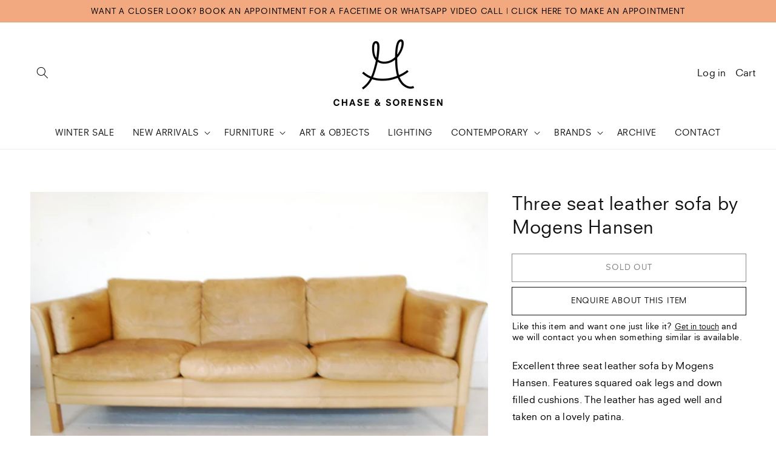

--- FILE ---
content_type: text/html; charset=utf-8
request_url: https://chaseandsorensen.com/en-us/products/three-seat-leather-sofa-mogens-hansen
body_size: 28652
content:
<!doctype html>
<html class="no-js" lang="en">
  <head><!--Content in content_for_header -->
<!--LayoutHub-Embed--><link rel="stylesheet" href="https://fonts.googleapis.com/css?display=swap&family=DM+Sans:100,200,300,400,500,600,700,800,900" /><link rel="stylesheet" type="text/css" href="[data-uri]" media="all">
<!--LH--><!--/LayoutHub-Embed--><meta charset="utf-8">
    <meta http-equiv="X-UA-Compatible" content="IE=edge">
    <meta name="viewport" content="width=device-width,initial-scale=1">
    <meta name="theme-color" content="">
    <link rel="canonical" href="https://chaseandsorensen.com/en-us/products/three-seat-leather-sofa-mogens-hansen">
    <link rel="preconnect" href="https://cdn.shopify.com" crossorigin><link rel="icon" type="image/png" href="//chaseandsorensen.com/cdn/shop/files/map-icon_4dd06157-a71a-43dd-9f3b-5873314388b1_32x32.png?v=1639783908"><link rel="preconnect" href="https://fonts.shopifycdn.com" crossorigin><title>
      Three seat leather sofa by Mogens Hansen
 &ndash; CHASE &amp; SORENSEN</title>

    
      <meta name="description" content="Excellent three seat leather sofa by Mogens Hansen. Features squared oak legs and down filled cushions. The leather has aged well and taken on a lovely patina.">
    

    

<meta property="og:site_name" content="CHASE &amp; SORENSEN">
<meta property="og:url" content="https://chaseandsorensen.com/en-us/products/three-seat-leather-sofa-mogens-hansen">
<meta property="og:title" content="Three seat leather sofa by Mogens Hansen">
<meta property="og:type" content="product">
<meta property="og:description" content="Excellent three seat leather sofa by Mogens Hansen. Features squared oak legs and down filled cushions. The leather has aged well and taken on a lovely patina."><meta property="og:image" content="http://chaseandsorensen.com/cdn/shop/products/DSC_0031_9.jpeg?v=1571271787">
  <meta property="og:image:secure_url" content="https://chaseandsorensen.com/cdn/shop/products/DSC_0031_9.jpeg?v=1571271787">
  <meta property="og:image:width" content="1280">
  <meta property="og:image:height" content="826"><meta property="og:price:amount" content="0.00">
  <meta property="og:price:currency" content="USD"><meta name="twitter:card" content="summary_large_image">
<meta name="twitter:title" content="Three seat leather sofa by Mogens Hansen">
<meta name="twitter:description" content="Excellent three seat leather sofa by Mogens Hansen. Features squared oak legs and down filled cushions. The leather has aged well and taken on a lovely patina.">


    <script src="//chaseandsorensen.com/cdn/shop/t/11/assets/global.js?v=161567614324728653621639758409" defer="defer"></script>
    <script>window.performance && window.performance.mark && window.performance.mark('shopify.content_for_header.start');</script><meta name="google-site-verification" content="g-zBUP1OjiaYOPU6diUXvzfAYtQjefHE25kmSNcpogQ">
<meta name="google-site-verification" content="p3h9G6f4zXbgnCGGX5SujgPkh9ta4qtKRz5Azh7Pc7M">
<meta name="facebook-domain-verification" content="jh4pl4j9i3upya6qwwz2g5q4qip2xq">
<meta name="facebook-domain-verification" content="cbybujhcs0kn32o59fqdfvrvnt9fzr">
<meta id="shopify-digital-wallet" name="shopify-digital-wallet" content="/5580277/digital_wallets/dialog">
<meta name="shopify-checkout-api-token" content="731e9911d11aeba0ef46827f90c7f5f3">
<link rel="alternate" hreflang="x-default" href="https://chaseandsorensen.com/products/three-seat-leather-sofa-mogens-hansen">
<link rel="alternate" hreflang="en" href="https://chaseandsorensen.com/products/three-seat-leather-sofa-mogens-hansen">
<link rel="alternate" hreflang="en-US" href="https://chaseandsorensen.com/en-us/products/three-seat-leather-sofa-mogens-hansen">
<link rel="alternate" hreflang="en-DE" href="https://chaseandsorensen.com/en-de/products/three-seat-leather-sofa-mogens-hansen">
<link rel="alternate" type="application/json+oembed" href="https://chaseandsorensen.com/en-us/products/three-seat-leather-sofa-mogens-hansen.oembed">
<script async="async" src="/checkouts/internal/preloads.js?locale=en-US"></script>
<link rel="preconnect" href="https://shop.app" crossorigin="anonymous">
<script async="async" src="https://shop.app/checkouts/internal/preloads.js?locale=en-US&shop_id=5580277" crossorigin="anonymous"></script>
<script id="apple-pay-shop-capabilities" type="application/json">{"shopId":5580277,"countryCode":"GB","currencyCode":"USD","merchantCapabilities":["supports3DS"],"merchantId":"gid:\/\/shopify\/Shop\/5580277","merchantName":"CHASE \u0026 SORENSEN","requiredBillingContactFields":["postalAddress","email","phone"],"requiredShippingContactFields":["postalAddress","email","phone"],"shippingType":"shipping","supportedNetworks":["visa","maestro","masterCard","amex","discover","elo"],"total":{"type":"pending","label":"CHASE \u0026 SORENSEN","amount":"1.00"},"shopifyPaymentsEnabled":true,"supportsSubscriptions":true}</script>
<script id="shopify-features" type="application/json">{"accessToken":"731e9911d11aeba0ef46827f90c7f5f3","betas":["rich-media-storefront-analytics"],"domain":"chaseandsorensen.com","predictiveSearch":true,"shopId":5580277,"locale":"en"}</script>
<script>var Shopify = Shopify || {};
Shopify.shop = "chase-sorensen-2.myshopify.com";
Shopify.locale = "en";
Shopify.currency = {"active":"USD","rate":"1.370064"};
Shopify.country = "US";
Shopify.theme = {"name":"chase-sorensen\/main","id":120824725607,"schema_name":"chase-sorensen","schema_version":"1.0","theme_store_id":null,"role":"main"};
Shopify.theme.handle = "null";
Shopify.theme.style = {"id":null,"handle":null};
Shopify.cdnHost = "chaseandsorensen.com/cdn";
Shopify.routes = Shopify.routes || {};
Shopify.routes.root = "/en-us/";</script>
<script type="module">!function(o){(o.Shopify=o.Shopify||{}).modules=!0}(window);</script>
<script>!function(o){function n(){var o=[];function n(){o.push(Array.prototype.slice.apply(arguments))}return n.q=o,n}var t=o.Shopify=o.Shopify||{};t.loadFeatures=n(),t.autoloadFeatures=n()}(window);</script>
<script>
  window.ShopifyPay = window.ShopifyPay || {};
  window.ShopifyPay.apiHost = "shop.app\/pay";
  window.ShopifyPay.redirectState = null;
</script>
<script id="shop-js-analytics" type="application/json">{"pageType":"product"}</script>
<script defer="defer" async type="module" src="//chaseandsorensen.com/cdn/shopifycloud/shop-js/modules/v2/client.init-shop-cart-sync_BT-GjEfc.en.esm.js"></script>
<script defer="defer" async type="module" src="//chaseandsorensen.com/cdn/shopifycloud/shop-js/modules/v2/chunk.common_D58fp_Oc.esm.js"></script>
<script defer="defer" async type="module" src="//chaseandsorensen.com/cdn/shopifycloud/shop-js/modules/v2/chunk.modal_xMitdFEc.esm.js"></script>
<script type="module">
  await import("//chaseandsorensen.com/cdn/shopifycloud/shop-js/modules/v2/client.init-shop-cart-sync_BT-GjEfc.en.esm.js");
await import("//chaseandsorensen.com/cdn/shopifycloud/shop-js/modules/v2/chunk.common_D58fp_Oc.esm.js");
await import("//chaseandsorensen.com/cdn/shopifycloud/shop-js/modules/v2/chunk.modal_xMitdFEc.esm.js");

  window.Shopify.SignInWithShop?.initShopCartSync?.({"fedCMEnabled":true,"windoidEnabled":true});

</script>
<script>
  window.Shopify = window.Shopify || {};
  if (!window.Shopify.featureAssets) window.Shopify.featureAssets = {};
  window.Shopify.featureAssets['shop-js'] = {"shop-cart-sync":["modules/v2/client.shop-cart-sync_DZOKe7Ll.en.esm.js","modules/v2/chunk.common_D58fp_Oc.esm.js","modules/v2/chunk.modal_xMitdFEc.esm.js"],"init-fed-cm":["modules/v2/client.init-fed-cm_B6oLuCjv.en.esm.js","modules/v2/chunk.common_D58fp_Oc.esm.js","modules/v2/chunk.modal_xMitdFEc.esm.js"],"shop-cash-offers":["modules/v2/client.shop-cash-offers_D2sdYoxE.en.esm.js","modules/v2/chunk.common_D58fp_Oc.esm.js","modules/v2/chunk.modal_xMitdFEc.esm.js"],"shop-login-button":["modules/v2/client.shop-login-button_QeVjl5Y3.en.esm.js","modules/v2/chunk.common_D58fp_Oc.esm.js","modules/v2/chunk.modal_xMitdFEc.esm.js"],"pay-button":["modules/v2/client.pay-button_DXTOsIq6.en.esm.js","modules/v2/chunk.common_D58fp_Oc.esm.js","modules/v2/chunk.modal_xMitdFEc.esm.js"],"shop-button":["modules/v2/client.shop-button_DQZHx9pm.en.esm.js","modules/v2/chunk.common_D58fp_Oc.esm.js","modules/v2/chunk.modal_xMitdFEc.esm.js"],"avatar":["modules/v2/client.avatar_BTnouDA3.en.esm.js"],"init-windoid":["modules/v2/client.init-windoid_CR1B-cfM.en.esm.js","modules/v2/chunk.common_D58fp_Oc.esm.js","modules/v2/chunk.modal_xMitdFEc.esm.js"],"init-shop-for-new-customer-accounts":["modules/v2/client.init-shop-for-new-customer-accounts_C_vY_xzh.en.esm.js","modules/v2/client.shop-login-button_QeVjl5Y3.en.esm.js","modules/v2/chunk.common_D58fp_Oc.esm.js","modules/v2/chunk.modal_xMitdFEc.esm.js"],"init-shop-email-lookup-coordinator":["modules/v2/client.init-shop-email-lookup-coordinator_BI7n9ZSv.en.esm.js","modules/v2/chunk.common_D58fp_Oc.esm.js","modules/v2/chunk.modal_xMitdFEc.esm.js"],"init-shop-cart-sync":["modules/v2/client.init-shop-cart-sync_BT-GjEfc.en.esm.js","modules/v2/chunk.common_D58fp_Oc.esm.js","modules/v2/chunk.modal_xMitdFEc.esm.js"],"shop-toast-manager":["modules/v2/client.shop-toast-manager_DiYdP3xc.en.esm.js","modules/v2/chunk.common_D58fp_Oc.esm.js","modules/v2/chunk.modal_xMitdFEc.esm.js"],"init-customer-accounts":["modules/v2/client.init-customer-accounts_D9ZNqS-Q.en.esm.js","modules/v2/client.shop-login-button_QeVjl5Y3.en.esm.js","modules/v2/chunk.common_D58fp_Oc.esm.js","modules/v2/chunk.modal_xMitdFEc.esm.js"],"init-customer-accounts-sign-up":["modules/v2/client.init-customer-accounts-sign-up_iGw4briv.en.esm.js","modules/v2/client.shop-login-button_QeVjl5Y3.en.esm.js","modules/v2/chunk.common_D58fp_Oc.esm.js","modules/v2/chunk.modal_xMitdFEc.esm.js"],"shop-follow-button":["modules/v2/client.shop-follow-button_CqMgW2wH.en.esm.js","modules/v2/chunk.common_D58fp_Oc.esm.js","modules/v2/chunk.modal_xMitdFEc.esm.js"],"checkout-modal":["modules/v2/client.checkout-modal_xHeaAweL.en.esm.js","modules/v2/chunk.common_D58fp_Oc.esm.js","modules/v2/chunk.modal_xMitdFEc.esm.js"],"shop-login":["modules/v2/client.shop-login_D91U-Q7h.en.esm.js","modules/v2/chunk.common_D58fp_Oc.esm.js","modules/v2/chunk.modal_xMitdFEc.esm.js"],"lead-capture":["modules/v2/client.lead-capture_BJmE1dJe.en.esm.js","modules/v2/chunk.common_D58fp_Oc.esm.js","modules/v2/chunk.modal_xMitdFEc.esm.js"],"payment-terms":["modules/v2/client.payment-terms_Ci9AEqFq.en.esm.js","modules/v2/chunk.common_D58fp_Oc.esm.js","modules/v2/chunk.modal_xMitdFEc.esm.js"]};
</script>
<script>(function() {
  var isLoaded = false;
  function asyncLoad() {
    if (isLoaded) return;
    isLoaded = true;
    var urls = ["https:\/\/chimpstatic.com\/mcjs-connected\/js\/users\/06bdf6fc4bb5b4880a28e9387\/cf7eceda70b01cefc4ebf3748.js?shop=chase-sorensen-2.myshopify.com"];
    for (var i = 0; i < urls.length; i++) {
      var s = document.createElement('script');
      s.type = 'text/javascript';
      s.async = true;
      s.src = urls[i];
      var x = document.getElementsByTagName('script')[0];
      x.parentNode.insertBefore(s, x);
    }
  };
  if(window.attachEvent) {
    window.attachEvent('onload', asyncLoad);
  } else {
    window.addEventListener('load', asyncLoad, false);
  }
})();</script>
<script id="__st">var __st={"a":5580277,"offset":0,"reqid":"b60e86a1-deb7-4e91-a0f9-264a37281f57-1769056554","pageurl":"chaseandsorensen.com\/en-us\/products\/three-seat-leather-sofa-mogens-hansen","u":"331983af6cde","p":"product","rtyp":"product","rid":397167891};</script>
<script>window.ShopifyPaypalV4VisibilityTracking = true;</script>
<script id="captcha-bootstrap">!function(){'use strict';const t='contact',e='account',n='new_comment',o=[[t,t],['blogs',n],['comments',n],[t,'customer']],c=[[e,'customer_login'],[e,'guest_login'],[e,'recover_customer_password'],[e,'create_customer']],r=t=>t.map((([t,e])=>`form[action*='/${t}']:not([data-nocaptcha='true']) input[name='form_type'][value='${e}']`)).join(','),a=t=>()=>t?[...document.querySelectorAll(t)].map((t=>t.form)):[];function s(){const t=[...o],e=r(t);return a(e)}const i='password',u='form_key',d=['recaptcha-v3-token','g-recaptcha-response','h-captcha-response',i],f=()=>{try{return window.sessionStorage}catch{return}},m='__shopify_v',_=t=>t.elements[u];function p(t,e,n=!1){try{const o=window.sessionStorage,c=JSON.parse(o.getItem(e)),{data:r}=function(t){const{data:e,action:n}=t;return t[m]||n?{data:e,action:n}:{data:t,action:n}}(c);for(const[e,n]of Object.entries(r))t.elements[e]&&(t.elements[e].value=n);n&&o.removeItem(e)}catch(o){console.error('form repopulation failed',{error:o})}}const l='form_type',E='cptcha';function T(t){t.dataset[E]=!0}const w=window,h=w.document,L='Shopify',v='ce_forms',y='captcha';let A=!1;((t,e)=>{const n=(g='f06e6c50-85a8-45c8-87d0-21a2b65856fe',I='https://cdn.shopify.com/shopifycloud/storefront-forms-hcaptcha/ce_storefront_forms_captcha_hcaptcha.v1.5.2.iife.js',D={infoText:'Protected by hCaptcha',privacyText:'Privacy',termsText:'Terms'},(t,e,n)=>{const o=w[L][v],c=o.bindForm;if(c)return c(t,g,e,D).then(n);var r;o.q.push([[t,g,e,D],n]),r=I,A||(h.body.append(Object.assign(h.createElement('script'),{id:'captcha-provider',async:!0,src:r})),A=!0)});var g,I,D;w[L]=w[L]||{},w[L][v]=w[L][v]||{},w[L][v].q=[],w[L][y]=w[L][y]||{},w[L][y].protect=function(t,e){n(t,void 0,e),T(t)},Object.freeze(w[L][y]),function(t,e,n,w,h,L){const[v,y,A,g]=function(t,e,n){const i=e?o:[],u=t?c:[],d=[...i,...u],f=r(d),m=r(i),_=r(d.filter((([t,e])=>n.includes(e))));return[a(f),a(m),a(_),s()]}(w,h,L),I=t=>{const e=t.target;return e instanceof HTMLFormElement?e:e&&e.form},D=t=>v().includes(t);t.addEventListener('submit',(t=>{const e=I(t);if(!e)return;const n=D(e)&&!e.dataset.hcaptchaBound&&!e.dataset.recaptchaBound,o=_(e),c=g().includes(e)&&(!o||!o.value);(n||c)&&t.preventDefault(),c&&!n&&(function(t){try{if(!f())return;!function(t){const e=f();if(!e)return;const n=_(t);if(!n)return;const o=n.value;o&&e.removeItem(o)}(t);const e=Array.from(Array(32),(()=>Math.random().toString(36)[2])).join('');!function(t,e){_(t)||t.append(Object.assign(document.createElement('input'),{type:'hidden',name:u})),t.elements[u].value=e}(t,e),function(t,e){const n=f();if(!n)return;const o=[...t.querySelectorAll(`input[type='${i}']`)].map((({name:t})=>t)),c=[...d,...o],r={};for(const[a,s]of new FormData(t).entries())c.includes(a)||(r[a]=s);n.setItem(e,JSON.stringify({[m]:1,action:t.action,data:r}))}(t,e)}catch(e){console.error('failed to persist form',e)}}(e),e.submit())}));const S=(t,e)=>{t&&!t.dataset[E]&&(n(t,e.some((e=>e===t))),T(t))};for(const o of['focusin','change'])t.addEventListener(o,(t=>{const e=I(t);D(e)&&S(e,y())}));const B=e.get('form_key'),M=e.get(l),P=B&&M;t.addEventListener('DOMContentLoaded',(()=>{const t=y();if(P)for(const e of t)e.elements[l].value===M&&p(e,B);[...new Set([...A(),...v().filter((t=>'true'===t.dataset.shopifyCaptcha))])].forEach((e=>S(e,t)))}))}(h,new URLSearchParams(w.location.search),n,t,e,['guest_login'])})(!0,!0)}();</script>
<script integrity="sha256-4kQ18oKyAcykRKYeNunJcIwy7WH5gtpwJnB7kiuLZ1E=" data-source-attribution="shopify.loadfeatures" defer="defer" src="//chaseandsorensen.com/cdn/shopifycloud/storefront/assets/storefront/load_feature-a0a9edcb.js" crossorigin="anonymous"></script>
<script crossorigin="anonymous" defer="defer" src="//chaseandsorensen.com/cdn/shopifycloud/storefront/assets/shopify_pay/storefront-65b4c6d7.js?v=20250812"></script>
<script data-source-attribution="shopify.dynamic_checkout.dynamic.init">var Shopify=Shopify||{};Shopify.PaymentButton=Shopify.PaymentButton||{isStorefrontPortableWallets:!0,init:function(){window.Shopify.PaymentButton.init=function(){};var t=document.createElement("script");t.src="https://chaseandsorensen.com/cdn/shopifycloud/portable-wallets/latest/portable-wallets.en.js",t.type="module",document.head.appendChild(t)}};
</script>
<script data-source-attribution="shopify.dynamic_checkout.buyer_consent">
  function portableWalletsHideBuyerConsent(e){var t=document.getElementById("shopify-buyer-consent"),n=document.getElementById("shopify-subscription-policy-button");t&&n&&(t.classList.add("hidden"),t.setAttribute("aria-hidden","true"),n.removeEventListener("click",e))}function portableWalletsShowBuyerConsent(e){var t=document.getElementById("shopify-buyer-consent"),n=document.getElementById("shopify-subscription-policy-button");t&&n&&(t.classList.remove("hidden"),t.removeAttribute("aria-hidden"),n.addEventListener("click",e))}window.Shopify?.PaymentButton&&(window.Shopify.PaymentButton.hideBuyerConsent=portableWalletsHideBuyerConsent,window.Shopify.PaymentButton.showBuyerConsent=portableWalletsShowBuyerConsent);
</script>
<script data-source-attribution="shopify.dynamic_checkout.cart.bootstrap">document.addEventListener("DOMContentLoaded",(function(){function t(){return document.querySelector("shopify-accelerated-checkout-cart, shopify-accelerated-checkout")}if(t())Shopify.PaymentButton.init();else{new MutationObserver((function(e,n){t()&&(Shopify.PaymentButton.init(),n.disconnect())})).observe(document.body,{childList:!0,subtree:!0})}}));
</script>
<script id='scb4127' type='text/javascript' async='' src='https://chaseandsorensen.com/cdn/shopifycloud/privacy-banner/storefront-banner.js'></script><link id="shopify-accelerated-checkout-styles" rel="stylesheet" media="screen" href="https://chaseandsorensen.com/cdn/shopifycloud/portable-wallets/latest/accelerated-checkout-backwards-compat.css" crossorigin="anonymous">
<style id="shopify-accelerated-checkout-cart">
        #shopify-buyer-consent {
  margin-top: 1em;
  display: inline-block;
  width: 100%;
}

#shopify-buyer-consent.hidden {
  display: none;
}

#shopify-subscription-policy-button {
  background: none;
  border: none;
  padding: 0;
  text-decoration: underline;
  font-size: inherit;
  cursor: pointer;
}

#shopify-subscription-policy-button::before {
  box-shadow: none;
}

      </style>
<script id="sections-script" data-sections="main-product,product-recommendations,header,footer" defer="defer" src="//chaseandsorensen.com/cdn/shop/t/11/compiled_assets/scripts.js?v=7548"></script>
<script>window.performance && window.performance.mark && window.performance.mark('shopify.content_for_header.end');</script>


    <style data-shopify>
      @font-face {
  font-family: Assistant;
  font-weight: 400;
  font-style: normal;
  font-display: swap;
  src: url("//chaseandsorensen.com/cdn/fonts/assistant/assistant_n4.9120912a469cad1cc292572851508ca49d12e768.woff2") format("woff2"),
       url("//chaseandsorensen.com/cdn/fonts/assistant/assistant_n4.6e9875ce64e0fefcd3f4446b7ec9036b3ddd2985.woff") format("woff");
}

      @font-face {
  font-family: Assistant;
  font-weight: 700;
  font-style: normal;
  font-display: swap;
  src: url("//chaseandsorensen.com/cdn/fonts/assistant/assistant_n7.bf44452348ec8b8efa3aa3068825305886b1c83c.woff2") format("woff2"),
       url("//chaseandsorensen.com/cdn/fonts/assistant/assistant_n7.0c887fee83f6b3bda822f1150b912c72da0f7b64.woff") format("woff");
}

      
      
      @font-face {
  font-family: Assistant;
  font-weight: 400;
  font-style: normal;
  font-display: swap;
  src: url("//chaseandsorensen.com/cdn/fonts/assistant/assistant_n4.9120912a469cad1cc292572851508ca49d12e768.woff2") format("woff2"),
       url("//chaseandsorensen.com/cdn/fonts/assistant/assistant_n4.6e9875ce64e0fefcd3f4446b7ec9036b3ddd2985.woff") format("woff");
}


      :root {
        
        --font-body-family: "Neuziet Book", sans-serif;
        --font-body-style: normal;
        --font-body-weight: 400;

        
        --font-heading-family: "Neuziet Book", sans-serif;
        --font-heading-style: normal;
        --font-heading-weight: 400;

        --font-body-scale: 1.0;
        --font-heading-scale: 1.0;

        --color-base-text: 18, 18, 18;
        --color-base-background-1: 255, 255, 255;
        --color-base-background-2: 243, 243, 243;
        --color-base-solid-button-labels: 255, 255, 255;
        --color-base-outline-button-labels: 18, 18, 18;
        --color-base-accent-1: 18, 18, 18;
        --color-base-accent-2: 51, 79, 180;
        --payment-terms-background-color: #FFFFFF;

        --gradient-base-background-1: #FFFFFF;
        --gradient-base-background-2: #F3F3F3;
        --gradient-base-accent-1: #121212;
        --gradient-base-accent-2: #334FB4;

        --page-width: 160rem;
        --page-width-margin: 2rem;
      }

      *,
      *::before,
      *::after {
        box-sizing: inherit;
      }

      html {
        box-sizing: border-box;
        font-size: calc(var(--font-body-scale) * 62.5%);
        height: 100%;
      }

      body {
        display: grid;
        grid-template-rows: auto auto 1fr auto;
        grid-template-columns: 100%;
        min-height: 100%;
        margin: 0;
        font-size: 1.5rem;
        letter-spacing: 0.03rem;
        line-height: calc(1 + 0.8 / var(--font-body-scale));
        font-family: var(--font-body-family);
        font-style: var(--font-body-style);
        font-weight: var(--font-body-weight);
        -webkit-font-smoothing: antialiased;
      }

      @media screen and (min-width: 750px) {
        body {
          font-size: 1.6rem;
        }
      }
    </style>

    <link href="//chaseandsorensen.com/cdn/shop/t/11/assets/base.css?v=149953057823394347341645871802" rel="stylesheet" type="text/css" media="all" />
<link rel="preload" as="font" href="//chaseandsorensen.com/cdn/fonts/assistant/assistant_n4.9120912a469cad1cc292572851508ca49d12e768.woff2" type="font/woff2" crossorigin><link rel="preload" as="font" href="//chaseandsorensen.com/cdn/fonts/assistant/assistant_n4.9120912a469cad1cc292572851508ca49d12e768.woff2" type="font/woff2" crossorigin><link rel="stylesheet" href="//chaseandsorensen.com/cdn/shop/t/11/assets/component-predictive-search.css?v=155953230095990168961639758409" media="print" onload="this.media='all'"><script>document.documentElement.className = document.documentElement.className.replace('no-js', 'js');</script>
  <script src="https://cdn.shopify.com/extensions/4d5a2c47-c9fc-4724-a26e-14d501c856c6/attrac-6/assets/attrac-embed-bars.js" type="text/javascript" defer="defer"></script>
<link href="https://monorail-edge.shopifysvc.com" rel="dns-prefetch">
<script>(function(){if ("sendBeacon" in navigator && "performance" in window) {try {var session_token_from_headers = performance.getEntriesByType('navigation')[0].serverTiming.find(x => x.name == '_s').description;} catch {var session_token_from_headers = undefined;}var session_cookie_matches = document.cookie.match(/_shopify_s=([^;]*)/);var session_token_from_cookie = session_cookie_matches && session_cookie_matches.length === 2 ? session_cookie_matches[1] : "";var session_token = session_token_from_headers || session_token_from_cookie || "";function handle_abandonment_event(e) {var entries = performance.getEntries().filter(function(entry) {return /monorail-edge.shopifysvc.com/.test(entry.name);});if (!window.abandonment_tracked && entries.length === 0) {window.abandonment_tracked = true;var currentMs = Date.now();var navigation_start = performance.timing.navigationStart;var payload = {shop_id: 5580277,url: window.location.href,navigation_start,duration: currentMs - navigation_start,session_token,page_type: "product"};window.navigator.sendBeacon("https://monorail-edge.shopifysvc.com/v1/produce", JSON.stringify({schema_id: "online_store_buyer_site_abandonment/1.1",payload: payload,metadata: {event_created_at_ms: currentMs,event_sent_at_ms: currentMs}}));}}window.addEventListener('pagehide', handle_abandonment_event);}}());</script>
<script id="web-pixels-manager-setup">(function e(e,d,r,n,o){if(void 0===o&&(o={}),!Boolean(null===(a=null===(i=window.Shopify)||void 0===i?void 0:i.analytics)||void 0===a?void 0:a.replayQueue)){var i,a;window.Shopify=window.Shopify||{};var t=window.Shopify;t.analytics=t.analytics||{};var s=t.analytics;s.replayQueue=[],s.publish=function(e,d,r){return s.replayQueue.push([e,d,r]),!0};try{self.performance.mark("wpm:start")}catch(e){}var l=function(){var e={modern:/Edge?\/(1{2}[4-9]|1[2-9]\d|[2-9]\d{2}|\d{4,})\.\d+(\.\d+|)|Firefox\/(1{2}[4-9]|1[2-9]\d|[2-9]\d{2}|\d{4,})\.\d+(\.\d+|)|Chrom(ium|e)\/(9{2}|\d{3,})\.\d+(\.\d+|)|(Maci|X1{2}).+ Version\/(15\.\d+|(1[6-9]|[2-9]\d|\d{3,})\.\d+)([,.]\d+|)( \(\w+\)|)( Mobile\/\w+|) Safari\/|Chrome.+OPR\/(9{2}|\d{3,})\.\d+\.\d+|(CPU[ +]OS|iPhone[ +]OS|CPU[ +]iPhone|CPU IPhone OS|CPU iPad OS)[ +]+(15[._]\d+|(1[6-9]|[2-9]\d|\d{3,})[._]\d+)([._]\d+|)|Android:?[ /-](13[3-9]|1[4-9]\d|[2-9]\d{2}|\d{4,})(\.\d+|)(\.\d+|)|Android.+Firefox\/(13[5-9]|1[4-9]\d|[2-9]\d{2}|\d{4,})\.\d+(\.\d+|)|Android.+Chrom(ium|e)\/(13[3-9]|1[4-9]\d|[2-9]\d{2}|\d{4,})\.\d+(\.\d+|)|SamsungBrowser\/([2-9]\d|\d{3,})\.\d+/,legacy:/Edge?\/(1[6-9]|[2-9]\d|\d{3,})\.\d+(\.\d+|)|Firefox\/(5[4-9]|[6-9]\d|\d{3,})\.\d+(\.\d+|)|Chrom(ium|e)\/(5[1-9]|[6-9]\d|\d{3,})\.\d+(\.\d+|)([\d.]+$|.*Safari\/(?![\d.]+ Edge\/[\d.]+$))|(Maci|X1{2}).+ Version\/(10\.\d+|(1[1-9]|[2-9]\d|\d{3,})\.\d+)([,.]\d+|)( \(\w+\)|)( Mobile\/\w+|) Safari\/|Chrome.+OPR\/(3[89]|[4-9]\d|\d{3,})\.\d+\.\d+|(CPU[ +]OS|iPhone[ +]OS|CPU[ +]iPhone|CPU IPhone OS|CPU iPad OS)[ +]+(10[._]\d+|(1[1-9]|[2-9]\d|\d{3,})[._]\d+)([._]\d+|)|Android:?[ /-](13[3-9]|1[4-9]\d|[2-9]\d{2}|\d{4,})(\.\d+|)(\.\d+|)|Mobile Safari.+OPR\/([89]\d|\d{3,})\.\d+\.\d+|Android.+Firefox\/(13[5-9]|1[4-9]\d|[2-9]\d{2}|\d{4,})\.\d+(\.\d+|)|Android.+Chrom(ium|e)\/(13[3-9]|1[4-9]\d|[2-9]\d{2}|\d{4,})\.\d+(\.\d+|)|Android.+(UC? ?Browser|UCWEB|U3)[ /]?(15\.([5-9]|\d{2,})|(1[6-9]|[2-9]\d|\d{3,})\.\d+)\.\d+|SamsungBrowser\/(5\.\d+|([6-9]|\d{2,})\.\d+)|Android.+MQ{2}Browser\/(14(\.(9|\d{2,})|)|(1[5-9]|[2-9]\d|\d{3,})(\.\d+|))(\.\d+|)|K[Aa][Ii]OS\/(3\.\d+|([4-9]|\d{2,})\.\d+)(\.\d+|)/},d=e.modern,r=e.legacy,n=navigator.userAgent;return n.match(d)?"modern":n.match(r)?"legacy":"unknown"}(),u="modern"===l?"modern":"legacy",c=(null!=n?n:{modern:"",legacy:""})[u],f=function(e){return[e.baseUrl,"/wpm","/b",e.hashVersion,"modern"===e.buildTarget?"m":"l",".js"].join("")}({baseUrl:d,hashVersion:r,buildTarget:u}),m=function(e){var d=e.version,r=e.bundleTarget,n=e.surface,o=e.pageUrl,i=e.monorailEndpoint;return{emit:function(e){var a=e.status,t=e.errorMsg,s=(new Date).getTime(),l=JSON.stringify({metadata:{event_sent_at_ms:s},events:[{schema_id:"web_pixels_manager_load/3.1",payload:{version:d,bundle_target:r,page_url:o,status:a,surface:n,error_msg:t},metadata:{event_created_at_ms:s}}]});if(!i)return console&&console.warn&&console.warn("[Web Pixels Manager] No Monorail endpoint provided, skipping logging."),!1;try{return self.navigator.sendBeacon.bind(self.navigator)(i,l)}catch(e){}var u=new XMLHttpRequest;try{return u.open("POST",i,!0),u.setRequestHeader("Content-Type","text/plain"),u.send(l),!0}catch(e){return console&&console.warn&&console.warn("[Web Pixels Manager] Got an unhandled error while logging to Monorail."),!1}}}}({version:r,bundleTarget:l,surface:e.surface,pageUrl:self.location.href,monorailEndpoint:e.monorailEndpoint});try{o.browserTarget=l,function(e){var d=e.src,r=e.async,n=void 0===r||r,o=e.onload,i=e.onerror,a=e.sri,t=e.scriptDataAttributes,s=void 0===t?{}:t,l=document.createElement("script"),u=document.querySelector("head"),c=document.querySelector("body");if(l.async=n,l.src=d,a&&(l.integrity=a,l.crossOrigin="anonymous"),s)for(var f in s)if(Object.prototype.hasOwnProperty.call(s,f))try{l.dataset[f]=s[f]}catch(e){}if(o&&l.addEventListener("load",o),i&&l.addEventListener("error",i),u)u.appendChild(l);else{if(!c)throw new Error("Did not find a head or body element to append the script");c.appendChild(l)}}({src:f,async:!0,onload:function(){if(!function(){var e,d;return Boolean(null===(d=null===(e=window.Shopify)||void 0===e?void 0:e.analytics)||void 0===d?void 0:d.initialized)}()){var d=window.webPixelsManager.init(e)||void 0;if(d){var r=window.Shopify.analytics;r.replayQueue.forEach((function(e){var r=e[0],n=e[1],o=e[2];d.publishCustomEvent(r,n,o)})),r.replayQueue=[],r.publish=d.publishCustomEvent,r.visitor=d.visitor,r.initialized=!0}}},onerror:function(){return m.emit({status:"failed",errorMsg:"".concat(f," has failed to load")})},sri:function(e){var d=/^sha384-[A-Za-z0-9+/=]+$/;return"string"==typeof e&&d.test(e)}(c)?c:"",scriptDataAttributes:o}),m.emit({status:"loading"})}catch(e){m.emit({status:"failed",errorMsg:(null==e?void 0:e.message)||"Unknown error"})}}})({shopId: 5580277,storefrontBaseUrl: "https://chaseandsorensen.com",extensionsBaseUrl: "https://extensions.shopifycdn.com/cdn/shopifycloud/web-pixels-manager",monorailEndpoint: "https://monorail-edge.shopifysvc.com/unstable/produce_batch",surface: "storefront-renderer",enabledBetaFlags: ["2dca8a86"],webPixelsConfigList: [{"id":"780075384","configuration":"{\"config\":\"{\\\"pixel_id\\\":\\\"G-PFNTRJSKZ9\\\",\\\"target_country\\\":\\\"GB\\\",\\\"gtag_events\\\":[{\\\"type\\\":\\\"search\\\",\\\"action_label\\\":\\\"G-PFNTRJSKZ9\\\"},{\\\"type\\\":\\\"begin_checkout\\\",\\\"action_label\\\":\\\"G-PFNTRJSKZ9\\\"},{\\\"type\\\":\\\"view_item\\\",\\\"action_label\\\":[\\\"G-PFNTRJSKZ9\\\",\\\"MC-DQW7DPX1HL\\\"]},{\\\"type\\\":\\\"purchase\\\",\\\"action_label\\\":[\\\"G-PFNTRJSKZ9\\\",\\\"MC-DQW7DPX1HL\\\"]},{\\\"type\\\":\\\"page_view\\\",\\\"action_label\\\":[\\\"G-PFNTRJSKZ9\\\",\\\"MC-DQW7DPX1HL\\\"]},{\\\"type\\\":\\\"add_payment_info\\\",\\\"action_label\\\":\\\"G-PFNTRJSKZ9\\\"},{\\\"type\\\":\\\"add_to_cart\\\",\\\"action_label\\\":\\\"G-PFNTRJSKZ9\\\"}],\\\"enable_monitoring_mode\\\":false}\"}","eventPayloadVersion":"v1","runtimeContext":"OPEN","scriptVersion":"b2a88bafab3e21179ed38636efcd8a93","type":"APP","apiClientId":1780363,"privacyPurposes":[],"dataSharingAdjustments":{"protectedCustomerApprovalScopes":["read_customer_address","read_customer_email","read_customer_name","read_customer_personal_data","read_customer_phone"]}},{"id":"246808893","configuration":"{\"pixel_id\":\"512631787588628\",\"pixel_type\":\"facebook_pixel\",\"metaapp_system_user_token\":\"-\"}","eventPayloadVersion":"v1","runtimeContext":"OPEN","scriptVersion":"ca16bc87fe92b6042fbaa3acc2fbdaa6","type":"APP","apiClientId":2329312,"privacyPurposes":["ANALYTICS","MARKETING","SALE_OF_DATA"],"dataSharingAdjustments":{"protectedCustomerApprovalScopes":["read_customer_address","read_customer_email","read_customer_name","read_customer_personal_data","read_customer_phone"]}},{"id":"shopify-app-pixel","configuration":"{}","eventPayloadVersion":"v1","runtimeContext":"STRICT","scriptVersion":"0450","apiClientId":"shopify-pixel","type":"APP","privacyPurposes":["ANALYTICS","MARKETING"]},{"id":"shopify-custom-pixel","eventPayloadVersion":"v1","runtimeContext":"LAX","scriptVersion":"0450","apiClientId":"shopify-pixel","type":"CUSTOM","privacyPurposes":["ANALYTICS","MARKETING"]}],isMerchantRequest: false,initData: {"shop":{"name":"CHASE \u0026 SORENSEN","paymentSettings":{"currencyCode":"GBP"},"myshopifyDomain":"chase-sorensen-2.myshopify.com","countryCode":"GB","storefrontUrl":"https:\/\/chaseandsorensen.com\/en-us"},"customer":null,"cart":null,"checkout":null,"productVariants":[{"price":{"amount":0.0,"currencyCode":"USD"},"product":{"title":"Three seat leather sofa by Mogens Hansen","vendor":"Chase \u0026 Sorensen","id":"397167891","untranslatedTitle":"Three seat leather sofa by Mogens Hansen","url":"\/en-us\/products\/three-seat-leather-sofa-mogens-hansen","type":"Sofas"},"id":"935042391","image":{"src":"\/\/chaseandsorensen.com\/cdn\/shop\/products\/DSC_0031_9.jpeg?v=1571271787"},"sku":null,"title":"Default","untranslatedTitle":"Default"}],"purchasingCompany":null},},"https://chaseandsorensen.com/cdn","fcfee988w5aeb613cpc8e4bc33m6693e112",{"modern":"","legacy":""},{"shopId":"5580277","storefrontBaseUrl":"https:\/\/chaseandsorensen.com","extensionBaseUrl":"https:\/\/extensions.shopifycdn.com\/cdn\/shopifycloud\/web-pixels-manager","surface":"storefront-renderer","enabledBetaFlags":"[\"2dca8a86\"]","isMerchantRequest":"false","hashVersion":"fcfee988w5aeb613cpc8e4bc33m6693e112","publish":"custom","events":"[[\"page_viewed\",{}],[\"product_viewed\",{\"productVariant\":{\"price\":{\"amount\":0.0,\"currencyCode\":\"USD\"},\"product\":{\"title\":\"Three seat leather sofa by Mogens Hansen\",\"vendor\":\"Chase \u0026 Sorensen\",\"id\":\"397167891\",\"untranslatedTitle\":\"Three seat leather sofa by Mogens Hansen\",\"url\":\"\/en-us\/products\/three-seat-leather-sofa-mogens-hansen\",\"type\":\"Sofas\"},\"id\":\"935042391\",\"image\":{\"src\":\"\/\/chaseandsorensen.com\/cdn\/shop\/products\/DSC_0031_9.jpeg?v=1571271787\"},\"sku\":null,\"title\":\"Default\",\"untranslatedTitle\":\"Default\"}}]]"});</script><script>
  window.ShopifyAnalytics = window.ShopifyAnalytics || {};
  window.ShopifyAnalytics.meta = window.ShopifyAnalytics.meta || {};
  window.ShopifyAnalytics.meta.currency = 'USD';
  var meta = {"product":{"id":397167891,"gid":"gid:\/\/shopify\/Product\/397167891","vendor":"Chase \u0026 Sorensen","type":"Sofas","handle":"three-seat-leather-sofa-mogens-hansen","variants":[{"id":935042391,"price":0,"name":"Three seat leather sofa by Mogens Hansen","public_title":null,"sku":null}],"remote":false},"page":{"pageType":"product","resourceType":"product","resourceId":397167891,"requestId":"b60e86a1-deb7-4e91-a0f9-264a37281f57-1769056554"}};
  for (var attr in meta) {
    window.ShopifyAnalytics.meta[attr] = meta[attr];
  }
</script>
<script class="analytics">
  (function () {
    var customDocumentWrite = function(content) {
      var jquery = null;

      if (window.jQuery) {
        jquery = window.jQuery;
      } else if (window.Checkout && window.Checkout.$) {
        jquery = window.Checkout.$;
      }

      if (jquery) {
        jquery('body').append(content);
      }
    };

    var hasLoggedConversion = function(token) {
      if (token) {
        return document.cookie.indexOf('loggedConversion=' + token) !== -1;
      }
      return false;
    }

    var setCookieIfConversion = function(token) {
      if (token) {
        var twoMonthsFromNow = new Date(Date.now());
        twoMonthsFromNow.setMonth(twoMonthsFromNow.getMonth() + 2);

        document.cookie = 'loggedConversion=' + token + '; expires=' + twoMonthsFromNow;
      }
    }

    var trekkie = window.ShopifyAnalytics.lib = window.trekkie = window.trekkie || [];
    if (trekkie.integrations) {
      return;
    }
    trekkie.methods = [
      'identify',
      'page',
      'ready',
      'track',
      'trackForm',
      'trackLink'
    ];
    trekkie.factory = function(method) {
      return function() {
        var args = Array.prototype.slice.call(arguments);
        args.unshift(method);
        trekkie.push(args);
        return trekkie;
      };
    };
    for (var i = 0; i < trekkie.methods.length; i++) {
      var key = trekkie.methods[i];
      trekkie[key] = trekkie.factory(key);
    }
    trekkie.load = function(config) {
      trekkie.config = config || {};
      trekkie.config.initialDocumentCookie = document.cookie;
      var first = document.getElementsByTagName('script')[0];
      var script = document.createElement('script');
      script.type = 'text/javascript';
      script.onerror = function(e) {
        var scriptFallback = document.createElement('script');
        scriptFallback.type = 'text/javascript';
        scriptFallback.onerror = function(error) {
                var Monorail = {
      produce: function produce(monorailDomain, schemaId, payload) {
        var currentMs = new Date().getTime();
        var event = {
          schema_id: schemaId,
          payload: payload,
          metadata: {
            event_created_at_ms: currentMs,
            event_sent_at_ms: currentMs
          }
        };
        return Monorail.sendRequest("https://" + monorailDomain + "/v1/produce", JSON.stringify(event));
      },
      sendRequest: function sendRequest(endpointUrl, payload) {
        // Try the sendBeacon API
        if (window && window.navigator && typeof window.navigator.sendBeacon === 'function' && typeof window.Blob === 'function' && !Monorail.isIos12()) {
          var blobData = new window.Blob([payload], {
            type: 'text/plain'
          });

          if (window.navigator.sendBeacon(endpointUrl, blobData)) {
            return true;
          } // sendBeacon was not successful

        } // XHR beacon

        var xhr = new XMLHttpRequest();

        try {
          xhr.open('POST', endpointUrl);
          xhr.setRequestHeader('Content-Type', 'text/plain');
          xhr.send(payload);
        } catch (e) {
          console.log(e);
        }

        return false;
      },
      isIos12: function isIos12() {
        return window.navigator.userAgent.lastIndexOf('iPhone; CPU iPhone OS 12_') !== -1 || window.navigator.userAgent.lastIndexOf('iPad; CPU OS 12_') !== -1;
      }
    };
    Monorail.produce('monorail-edge.shopifysvc.com',
      'trekkie_storefront_load_errors/1.1',
      {shop_id: 5580277,
      theme_id: 120824725607,
      app_name: "storefront",
      context_url: window.location.href,
      source_url: "//chaseandsorensen.com/cdn/s/trekkie.storefront.1bbfab421998800ff09850b62e84b8915387986d.min.js"});

        };
        scriptFallback.async = true;
        scriptFallback.src = '//chaseandsorensen.com/cdn/s/trekkie.storefront.1bbfab421998800ff09850b62e84b8915387986d.min.js';
        first.parentNode.insertBefore(scriptFallback, first);
      };
      script.async = true;
      script.src = '//chaseandsorensen.com/cdn/s/trekkie.storefront.1bbfab421998800ff09850b62e84b8915387986d.min.js';
      first.parentNode.insertBefore(script, first);
    };
    trekkie.load(
      {"Trekkie":{"appName":"storefront","development":false,"defaultAttributes":{"shopId":5580277,"isMerchantRequest":null,"themeId":120824725607,"themeCityHash":"4649887890038865837","contentLanguage":"en","currency":"USD","eventMetadataId":"d6ff1b35-86c4-4790-a9fc-04cc4caa44ba"},"isServerSideCookieWritingEnabled":true,"monorailRegion":"shop_domain","enabledBetaFlags":["65f19447"]},"Session Attribution":{},"S2S":{"facebookCapiEnabled":true,"source":"trekkie-storefront-renderer","apiClientId":580111}}
    );

    var loaded = false;
    trekkie.ready(function() {
      if (loaded) return;
      loaded = true;

      window.ShopifyAnalytics.lib = window.trekkie;

      var originalDocumentWrite = document.write;
      document.write = customDocumentWrite;
      try { window.ShopifyAnalytics.merchantGoogleAnalytics.call(this); } catch(error) {};
      document.write = originalDocumentWrite;

      window.ShopifyAnalytics.lib.page(null,{"pageType":"product","resourceType":"product","resourceId":397167891,"requestId":"b60e86a1-deb7-4e91-a0f9-264a37281f57-1769056554","shopifyEmitted":true});

      var match = window.location.pathname.match(/checkouts\/(.+)\/(thank_you|post_purchase)/)
      var token = match? match[1]: undefined;
      if (!hasLoggedConversion(token)) {
        setCookieIfConversion(token);
        window.ShopifyAnalytics.lib.track("Viewed Product",{"currency":"USD","variantId":935042391,"productId":397167891,"productGid":"gid:\/\/shopify\/Product\/397167891","name":"Three seat leather sofa by Mogens Hansen","price":"0.00","sku":null,"brand":"Chase \u0026 Sorensen","variant":null,"category":"Sofas","nonInteraction":true,"remote":false},undefined,undefined,{"shopifyEmitted":true});
      window.ShopifyAnalytics.lib.track("monorail:\/\/trekkie_storefront_viewed_product\/1.1",{"currency":"USD","variantId":935042391,"productId":397167891,"productGid":"gid:\/\/shopify\/Product\/397167891","name":"Three seat leather sofa by Mogens Hansen","price":"0.00","sku":null,"brand":"Chase \u0026 Sorensen","variant":null,"category":"Sofas","nonInteraction":true,"remote":false,"referer":"https:\/\/chaseandsorensen.com\/en-us\/products\/three-seat-leather-sofa-mogens-hansen"});
      }
    });


        var eventsListenerScript = document.createElement('script');
        eventsListenerScript.async = true;
        eventsListenerScript.src = "//chaseandsorensen.com/cdn/shopifycloud/storefront/assets/shop_events_listener-3da45d37.js";
        document.getElementsByTagName('head')[0].appendChild(eventsListenerScript);

})();</script>
<script
  defer
  src="https://chaseandsorensen.com/cdn/shopifycloud/perf-kit/shopify-perf-kit-3.0.4.min.js"
  data-application="storefront-renderer"
  data-shop-id="5580277"
  data-render-region="gcp-us-east1"
  data-page-type="product"
  data-theme-instance-id="120824725607"
  data-theme-name="chase-sorensen"
  data-theme-version="1.0"
  data-monorail-region="shop_domain"
  data-resource-timing-sampling-rate="10"
  data-shs="true"
  data-shs-beacon="true"
  data-shs-export-with-fetch="true"
  data-shs-logs-sample-rate="1"
  data-shs-beacon-endpoint="https://chaseandsorensen.com/api/collect"
></script>
</head>

  <body class="gradient">
    <a class="skip-to-content-link button visually-hidden" href="#MainContent">
      Skip to content
    </a>

    <div id="shopify-section-announcement-bar" class="shopify-section"><div class="announcement-bar color-custom gradient" role="region" aria-label="Announcement"  style="background-color:#f2a97f"><a href="mailto:info@chaseandsorensen.com?subject=Video%20appointment%20booking&body=Hi%20there.%20I'd%20like%20to%20make%20an%20appointment%20to%20view%20an%20item(s)%20via%20WhatsApp%20or%20Facetime%20video.%0D%0A%0D%0AName%3A%0D%0A%0D%0AProposed%20date%2Ftime%3A%0D%0A%0D%0AItem(s)%20to%20view%3A%0D%0A%0D%0ATelephone%20number%3A%0D%0A%0D%0AThanks!" class="announcement-bar__link link link--text focus-inset animate-arrow"><p class="announcement-bar__message h5" style="color:#000000">
                WANT A CLOSER LOOK? BOOK AN APPOINTMENT FOR A FACETIME OR WHATSAPP VIDEO CALL | CLICK HERE TO MAKE AN APPOINTMENT
                
              </p></a></div>
</div>
    <div id="shopify-section-header" class="shopify-section"><link rel="stylesheet" href="//chaseandsorensen.com/cdn/shop/t/11/assets/component-list-menu.css?v=161614383810958508431639758407" media="print" onload="this.media='all'">
<link rel="stylesheet" href="//chaseandsorensen.com/cdn/shop/t/11/assets/component-search.css?v=150313040817753512311639758409" media="print" onload="this.media='all'">
<link rel="stylesheet" href="//chaseandsorensen.com/cdn/shop/t/11/assets/component-menu-drawer.css?v=81566396486837380491639758409" media="print" onload="this.media='all'">
<link rel="stylesheet" href="//chaseandsorensen.com/cdn/shop/t/11/assets/component-cart-notification.css?v=143224525481924383741639758409" media="print" onload="this.media='all'">
<link rel="stylesheet" href="//chaseandsorensen.com/cdn/shop/t/11/assets/component-cart-items.css?v=160241157310339611601640047361" media="print" onload="this.media='all'"><link rel="stylesheet" href="//chaseandsorensen.com/cdn/shop/t/11/assets/component-price.css?v=51770014204892509451641469061" media="print" onload="this.media='all'">
  <link rel="stylesheet" href="//chaseandsorensen.com/cdn/shop/t/11/assets/component-loading-overlay.css?v=167310470843593579841639758409" media="print" onload="this.media='all'"><noscript><link href="//chaseandsorensen.com/cdn/shop/t/11/assets/component-list-menu.css?v=161614383810958508431639758407" rel="stylesheet" type="text/css" media="all" /></noscript>
<noscript><link href="//chaseandsorensen.com/cdn/shop/t/11/assets/component-search.css?v=150313040817753512311639758409" rel="stylesheet" type="text/css" media="all" /></noscript>
<noscript><link href="//chaseandsorensen.com/cdn/shop/t/11/assets/component-menu-drawer.css?v=81566396486837380491639758409" rel="stylesheet" type="text/css" media="all" /></noscript>
<noscript><link href="//chaseandsorensen.com/cdn/shop/t/11/assets/component-cart-notification.css?v=143224525481924383741639758409" rel="stylesheet" type="text/css" media="all" /></noscript>
<noscript><link href="//chaseandsorensen.com/cdn/shop/t/11/assets/component-cart-items.css?v=160241157310339611601640047361" rel="stylesheet" type="text/css" media="all" /></noscript>

<style>
  header-drawer {
    justify-self: start;
    margin-left: -1.2rem;
  }

  @media screen and (min-width: 990px) {
    header-drawer {
      display: none;
    }
  }

  .menu-drawer-container {
    display: flex;
  }

  .list-menu {
    list-style: none;
    padding: 0;
    margin: 0;
  }

  .list-menu--inline {
    display: inline-flex;
    flex-wrap: wrap;
  }

  summary.list-menu__item {
    padding-right: 2.7rem;
  }

  .list-menu__item {
    display: flex;
    align-items: center;
    line-height: calc(1 + 0.3 / var(--font-body-scale));
  }

  .list-menu__item--link {
    text-decoration: none;
    padding-bottom: 1rem;
    padding-top: 1rem;
    line-height: calc(1 + 0.8 / var(--font-body-scale));
  }

  @media screen and (min-width: 750px) {
    .list-menu__item--link {
      padding-bottom: 0.5rem;
      padding-top: 0.5rem;
    }
  }
</style>

<script src="//chaseandsorensen.com/cdn/shop/t/11/assets/details-disclosure.js?v=118626640824924522881639758409" defer="defer"></script>
<script src="//chaseandsorensen.com/cdn/shop/t/11/assets/details-modal.js?v=4511761896672669691639758409" defer="defer"></script>
<script src="//chaseandsorensen.com/cdn/shop/t/11/assets/cart-notification.js?v=18770815536247936311639758409" defer="defer"></script>

<svg xmlns="http://www.w3.org/2000/svg" class="hidden">
  <symbol id="icon-search" viewbox="0 0 18 19" fill="none">
    <path fill-rule="evenodd" clip-rule="evenodd" d="M11.03 11.68A5.784 5.784 0 112.85 3.5a5.784 5.784 0 018.18 8.18zm.26 1.12a6.78 6.78 0 11.72-.7l5.4 5.4a.5.5 0 11-.71.7l-5.41-5.4z" fill="currentColor"/>
  </symbol>

  <symbol id="icon-close" class="icon icon-close" fill="none" viewBox="0 0 18 17">
    <path d="M.865 15.978a.5.5 0 00.707.707l7.433-7.431 7.579 7.282a.501.501 0 00.846-.37.5.5 0 00-.153-.351L9.712 8.546l7.417-7.416a.5.5 0 10-.707-.708L8.991 7.853 1.413.573a.5.5 0 10-.693.72l7.563 7.268-7.418 7.417z" fill="currentColor">
  </symbol>
</svg>
<div class="header-wrapper color-background-1 gradient header-wrapper--border-bottom">
  <header class="header header--top-center page-width header--has-menu"><header-drawer data-breakpoint="tablet">
        <details id="Details-menu-drawer-container" class="menu-drawer-container">
          <summary class="header__icon header__icon--menu header__icon--summary link focus-inset" aria-label="Menu">
            <span>
              <svg xmlns="http://www.w3.org/2000/svg" aria-hidden="true" focusable="false" role="presentation" class="icon icon-hamburger" fill="none" viewBox="0 0 18 16">
  <path d="M1 .5a.5.5 0 100 1h15.71a.5.5 0 000-1H1zM.5 8a.5.5 0 01.5-.5h15.71a.5.5 0 010 1H1A.5.5 0 01.5 8zm0 7a.5.5 0 01.5-.5h15.71a.5.5 0 010 1H1a.5.5 0 01-.5-.5z" fill="currentColor">
</svg>

              <svg xmlns="http://www.w3.org/2000/svg" aria-hidden="true" focusable="false" role="presentation" class="icon icon-close" fill="none" viewBox="0 0 18 17">
  <path d="M.865 15.978a.5.5 0 00.707.707l7.433-7.431 7.579 7.282a.501.501 0 00.846-.37.5.5 0 00-.153-.351L9.712 8.546l7.417-7.416a.5.5 0 10-.707-.708L8.991 7.853 1.413.573a.5.5 0 10-.693.72l7.563 7.268-7.418 7.417z" fill="currentColor">
</svg>

            </span>
          </summary>
          <div id="menu-drawer" class="menu-drawer motion-reduce" tabindex="-1">
            <div class="menu-drawer__inner-container">
              <div class="menu-drawer__navigation-container">
                <nav class="menu-drawer__navigation">
                  <ul class="menu-drawer__menu list-menu" role="list"><li><a href="/en-us/collections/winter-sale" class="menu-drawer__menu-item list-menu__item link link--text focus-inset">
                            Winter Sale
                          </a></li><li><details id="Details-menu-drawer-menu-item-2">
                            <summary class="menu-drawer__menu-item list-menu__item link link--text focus-inset">
                              New Arrivals
                              <svg viewBox="0 0 14 10" fill="none" aria-hidden="true" focusable="false" role="presentation" class="icon icon-arrow" xmlns="http://www.w3.org/2000/svg">
  <path fill-rule="evenodd" clip-rule="evenodd" d="M8.537.808a.5.5 0 01.817-.162l4 4a.5.5 0 010 .708l-4 4a.5.5 0 11-.708-.708L11.793 5.5H1a.5.5 0 010-1h10.793L8.646 1.354a.5.5 0 01-.109-.546z" fill="currentColor">
</svg>

                              <svg aria-hidden="true" focusable="false" role="presentation" class="icon icon-caret" viewBox="0 0 10 6">
  <path fill-rule="evenodd" clip-rule="evenodd" d="M9.354.646a.5.5 0 00-.708 0L5 4.293 1.354.646a.5.5 0 00-.708.708l4 4a.5.5 0 00.708 0l4-4a.5.5 0 000-.708z" fill="currentColor">
</svg>

                            </summary>
                            <div id="link-New Arrivals" class="menu-drawer__submenu motion-reduce" tabindex="-1">
                              <div class="menu-drawer__inner-submenu">
                                <button class="menu-drawer__close-button link link--text focus-inset" aria-expanded="true">
                                  <svg viewBox="0 0 14 10" fill="none" aria-hidden="true" focusable="false" role="presentation" class="icon icon-arrow" xmlns="http://www.w3.org/2000/svg">
  <path fill-rule="evenodd" clip-rule="evenodd" d="M8.537.808a.5.5 0 01.817-.162l4 4a.5.5 0 010 .708l-4 4a.5.5 0 11-.708-.708L11.793 5.5H1a.5.5 0 010-1h10.793L8.646 1.354a.5.5 0 01-.109-.546z" fill="currentColor">
</svg>

                                  
                                </button>
                                <ul class="menu-drawer__menu list-menu" role="list" tabindex="-1"><li><a href="/en-us/collections/latest-vintage" class="menu-drawer__menu-item link link--text list-menu__item focus-inset">
                                          Latest Vintage
                                        </a></li><li><a href="/en-us/collections/latest-contemporary" class="menu-drawer__menu-item link link--text list-menu__item focus-inset">
                                          Latest Contemporary
                                        </a></li><li><a href="/en-us/collections/new-arrivals" class="menu-drawer__menu-item link link--text list-menu__item focus-inset">
                                          View All
                                        </a></li></ul>
                              </div>
                            </div>
                          </details></li><li><details id="Details-menu-drawer-menu-item-3">
                            <summary class="menu-drawer__menu-item list-menu__item link link--text focus-inset">
                              Furniture
                              <svg viewBox="0 0 14 10" fill="none" aria-hidden="true" focusable="false" role="presentation" class="icon icon-arrow" xmlns="http://www.w3.org/2000/svg">
  <path fill-rule="evenodd" clip-rule="evenodd" d="M8.537.808a.5.5 0 01.817-.162l4 4a.5.5 0 010 .708l-4 4a.5.5 0 11-.708-.708L11.793 5.5H1a.5.5 0 010-1h10.793L8.646 1.354a.5.5 0 01-.109-.546z" fill="currentColor">
</svg>

                              <svg aria-hidden="true" focusable="false" role="presentation" class="icon icon-caret" viewBox="0 0 10 6">
  <path fill-rule="evenodd" clip-rule="evenodd" d="M9.354.646a.5.5 0 00-.708 0L5 4.293 1.354.646a.5.5 0 00-.708.708l4 4a.5.5 0 00.708 0l4-4a.5.5 0 000-.708z" fill="currentColor">
</svg>

                            </summary>
                            <div id="link-Furniture" class="menu-drawer__submenu motion-reduce" tabindex="-1">
                              <div class="menu-drawer__inner-submenu">
                                <button class="menu-drawer__close-button link link--text focus-inset" aria-expanded="true">
                                  <svg viewBox="0 0 14 10" fill="none" aria-hidden="true" focusable="false" role="presentation" class="icon icon-arrow" xmlns="http://www.w3.org/2000/svg">
  <path fill-rule="evenodd" clip-rule="evenodd" d="M8.537.808a.5.5 0 01.817-.162l4 4a.5.5 0 010 .708l-4 4a.5.5 0 11-.708-.708L11.793 5.5H1a.5.5 0 010-1h10.793L8.646 1.354a.5.5 0 01-.109-.546z" fill="currentColor">
</svg>

                                  
                                </button>
                                <ul class="menu-drawer__menu list-menu" role="list" tabindex="-1"><li><a href="/en-us/collections/chairs" class="menu-drawer__menu-item link link--text list-menu__item focus-inset">
                                          Chairs
                                        </a></li><li><a href="/en-us/collections/lounge-chairs" class="menu-drawer__menu-item link link--text list-menu__item focus-inset">
                                          Lounge Chairs
                                        </a></li><li><a href="/en-us/collections/sofas" class="menu-drawer__menu-item link link--text list-menu__item focus-inset">
                                          Sofas
                                        </a></li><li><a href="/en-us/collections/tables" class="menu-drawer__menu-item link link--text list-menu__item focus-inset">
                                          Tables
                                        </a></li><li><a href="/en-us/collections/storage" class="menu-drawer__menu-item link link--text list-menu__item focus-inset">
                                          Storage
                                        </a></li><li><a href="/en-us/collections/furniture" class="menu-drawer__menu-item link link--text list-menu__item focus-inset">
                                          View All
                                        </a></li></ul>
                              </div>
                            </div>
                          </details></li><li><a href="/en-us/collections/objects" class="menu-drawer__menu-item list-menu__item link link--text focus-inset">
                            Art &amp; Objects
                          </a></li><li><a href="/en-us/collections/lighting" class="menu-drawer__menu-item list-menu__item link link--text focus-inset">
                            Lighting
                          </a></li><li><details id="Details-menu-drawer-menu-item-6">
                            <summary class="menu-drawer__menu-item list-menu__item link link--text focus-inset">
                              Contemporary
                              <svg viewBox="0 0 14 10" fill="none" aria-hidden="true" focusable="false" role="presentation" class="icon icon-arrow" xmlns="http://www.w3.org/2000/svg">
  <path fill-rule="evenodd" clip-rule="evenodd" d="M8.537.808a.5.5 0 01.817-.162l4 4a.5.5 0 010 .708l-4 4a.5.5 0 11-.708-.708L11.793 5.5H1a.5.5 0 010-1h10.793L8.646 1.354a.5.5 0 01-.109-.546z" fill="currentColor">
</svg>

                              <svg aria-hidden="true" focusable="false" role="presentation" class="icon icon-caret" viewBox="0 0 10 6">
  <path fill-rule="evenodd" clip-rule="evenodd" d="M9.354.646a.5.5 0 00-.708 0L5 4.293 1.354.646a.5.5 0 00-.708.708l4 4a.5.5 0 00.708 0l4-4a.5.5 0 000-.708z" fill="currentColor">
</svg>

                            </summary>
                            <div id="link-Contemporary" class="menu-drawer__submenu motion-reduce" tabindex="-1">
                              <div class="menu-drawer__inner-submenu">
                                <button class="menu-drawer__close-button link link--text focus-inset" aria-expanded="true">
                                  <svg viewBox="0 0 14 10" fill="none" aria-hidden="true" focusable="false" role="presentation" class="icon icon-arrow" xmlns="http://www.w3.org/2000/svg">
  <path fill-rule="evenodd" clip-rule="evenodd" d="M8.537.808a.5.5 0 01.817-.162l4 4a.5.5 0 010 .708l-4 4a.5.5 0 11-.708-.708L11.793 5.5H1a.5.5 0 010-1h10.793L8.646 1.354a.5.5 0 01-.109-.546z" fill="currentColor">
</svg>

                                  
                                </button>
                                <ul class="menu-drawer__menu list-menu" role="list" tabindex="-1"><li><a href="/en-us/collections/contemporary-home-decor" class="menu-drawer__menu-item link link--text list-menu__item focus-inset">
                                          Ceramics/Glass
                                        </a></li><li><a href="/en-us/collections/contemporary-home-fragrance" class="menu-drawer__menu-item link link--text list-menu__item focus-inset">
                                          Home Fragrance
                                        </a></li><li><a href="/en-us/collections/contemporary-lighting" class="menu-drawer__menu-item link link--text list-menu__item focus-inset">
                                          Lighting
                                        </a></li><li><a href="/en-us/collections/contemporary" class="menu-drawer__menu-item link link--text list-menu__item focus-inset">
                                          View All
                                        </a></li></ul>
                              </div>
                            </div>
                          </details></li><li><details id="Details-menu-drawer-menu-item-7">
                            <summary class="menu-drawer__menu-item list-menu__item link link--text focus-inset">
                              Brands
                              <svg viewBox="0 0 14 10" fill="none" aria-hidden="true" focusable="false" role="presentation" class="icon icon-arrow" xmlns="http://www.w3.org/2000/svg">
  <path fill-rule="evenodd" clip-rule="evenodd" d="M8.537.808a.5.5 0 01.817-.162l4 4a.5.5 0 010 .708l-4 4a.5.5 0 11-.708-.708L11.793 5.5H1a.5.5 0 010-1h10.793L8.646 1.354a.5.5 0 01-.109-.546z" fill="currentColor">
</svg>

                              <svg aria-hidden="true" focusable="false" role="presentation" class="icon icon-caret" viewBox="0 0 10 6">
  <path fill-rule="evenodd" clip-rule="evenodd" d="M9.354.646a.5.5 0 00-.708 0L5 4.293 1.354.646a.5.5 0 00-.708.708l4 4a.5.5 0 00.708 0l4-4a.5.5 0 000-.708z" fill="currentColor">
</svg>

                            </summary>
                            <div id="link-Brands" class="menu-drawer__submenu motion-reduce" tabindex="-1">
                              <div class="menu-drawer__inner-submenu">
                                <button class="menu-drawer__close-button link link--text focus-inset" aria-expanded="true">
                                  <svg viewBox="0 0 14 10" fill="none" aria-hidden="true" focusable="false" role="presentation" class="icon icon-arrow" xmlns="http://www.w3.org/2000/svg">
  <path fill-rule="evenodd" clip-rule="evenodd" d="M8.537.808a.5.5 0 01.817-.162l4 4a.5.5 0 010 .708l-4 4a.5.5 0 11-.708-.708L11.793 5.5H1a.5.5 0 010-1h10.793L8.646 1.354a.5.5 0 01-.109-.546z" fill="currentColor">
</svg>

                                  
                                </button>
                                <ul class="menu-drawer__menu list-menu" role="list" tabindex="-1"><li><a href="/en-us/collections/studio-about" class="menu-drawer__menu-item link link--text list-menu__item focus-inset">
                                          Studio About
                                        </a></li><li><a href="/en-us/collections/studio-arhoj" class="menu-drawer__menu-item link link--text list-menu__item focus-inset">
                                          Studio Arhoj
                                        </a></li><li><a href="/en-us/collections/torplyktan" class="menu-drawer__menu-item link link--text list-menu__item focus-inset">
                                          Torplyktan
                                        </a></li><li><a href="/en-us/collections/contemporary" class="menu-drawer__menu-item link link--text list-menu__item focus-inset">
                                          View All Contemporary
                                        </a></li></ul>
                              </div>
                            </div>
                          </details></li><li><a href="/en-us/collections/archive" class="menu-drawer__menu-item list-menu__item link link--text focus-inset">
                            Archive
                          </a></li><li><a href="/en-us/pages/contact" class="menu-drawer__menu-item list-menu__item link link--text focus-inset">
                            Contact
                          </a></li></ul>
                </nav>
                <div class="menu-drawer__utility-links"><a href="https://chaseandsorensen.com/customer_authentication/redirect?locale=en&region_country=US" class="menu-drawer__account link focus-inset h5">
                      
Log in</a><ul class="list list-social list-unstyled" role="list"><li class="list-social__item">
                        <a href="https://www.instagram.com/chaseandsorensen/" class="list-social__link link"><svg aria-hidden="true" focusable="false" role="presentation" class="icon icon-instagram" viewBox="0 0 18 18">
  <path fill="currentColor" d="M8.77 1.58c2.34 0 2.62.01 3.54.05.86.04 1.32.18 1.63.3.41.17.7.35 1.01.66.3.3.5.6.65 1 .12.32.27.78.3 1.64.05.92.06 1.2.06 3.54s-.01 2.62-.05 3.54a4.79 4.79 0 01-.3 1.63c-.17.41-.35.7-.66 1.01-.3.3-.6.5-1.01.66-.31.12-.77.26-1.63.3-.92.04-1.2.05-3.54.05s-2.62 0-3.55-.05a4.79 4.79 0 01-1.62-.3c-.42-.16-.7-.35-1.01-.66-.31-.3-.5-.6-.66-1a4.87 4.87 0 01-.3-1.64c-.04-.92-.05-1.2-.05-3.54s0-2.62.05-3.54c.04-.86.18-1.32.3-1.63.16-.41.35-.7.66-1.01.3-.3.6-.5 1-.65.32-.12.78-.27 1.63-.3.93-.05 1.2-.06 3.55-.06zm0-1.58C6.39 0 6.09.01 5.15.05c-.93.04-1.57.2-2.13.4-.57.23-1.06.54-1.55 1.02C1 1.96.7 2.45.46 3.02c-.22.56-.37 1.2-.4 2.13C0 6.1 0 6.4 0 8.77s.01 2.68.05 3.61c.04.94.2 1.57.4 2.13.23.58.54 1.07 1.02 1.56.49.48.98.78 1.55 1.01.56.22 1.2.37 2.13.4.94.05 1.24.06 3.62.06 2.39 0 2.68-.01 3.62-.05.93-.04 1.57-.2 2.13-.41a4.27 4.27 0 001.55-1.01c.49-.49.79-.98 1.01-1.56.22-.55.37-1.19.41-2.13.04-.93.05-1.23.05-3.61 0-2.39 0-2.68-.05-3.62a6.47 6.47 0 00-.4-2.13 4.27 4.27 0 00-1.02-1.55A4.35 4.35 0 0014.52.46a6.43 6.43 0 00-2.13-.41A69 69 0 008.77 0z"/>
  <path fill="currentColor" d="M8.8 4a4.5 4.5 0 100 9 4.5 4.5 0 000-9zm0 7.43a2.92 2.92 0 110-5.85 2.92 2.92 0 010 5.85zM13.43 5a1.05 1.05 0 100-2.1 1.05 1.05 0 000 2.1z">
</svg>
<span class="visually-hidden">Instagram</span>
                        </a>
                      </li></ul>
                </div>
              </div>
            </div>
          </div>
        </details>
      </header-drawer><details-modal class="header__search">
        <details>
          <summary class="header__icon header__icon--search header__icon--summary link focus-inset modal__toggle" aria-haspopup="dialog" aria-label="Search">
            <span>
              <svg class="modal__toggle-open icon icon-search" aria-hidden="true" focusable="false" role="presentation">
                <use href="#icon-search">
              </svg>
              <svg class="modal__toggle-close icon icon-close" aria-hidden="true" focusable="false" role="presentation">
                <use href="#icon-close">
              </svg>
            </span>
          </summary>
          <div class="search-modal modal__content" role="dialog" aria-modal="true" aria-label="Search">
            <div class="modal-overlay"></div>
            <div class="search-modal__content" tabindex="-1"><predictive-search class="search-modal__form" data-loading-text="Loading..."><form action="/en-us/search" method="get" role="search" class="search search-modal__form">
                  <div class="field">
                    <input class="search__input field__input"
                      id="Search-In-Modal-1"
                      type="search"
                      name="q"
                      value=""
                      placeholder="Search"role="combobox"
                        aria-expanded="false"
                        aria-owns="predictive-search-results-list"
                        aria-controls="predictive-search-results-list"
                        aria-haspopup="listbox"
                        aria-autocomplete="list"
                        autocorrect="off"
                        autocomplete="off"
                        autocapitalize="off"
                        spellcheck="false">
                    <label class="field__label" for="Search-In-Modal-1">Search</label>
                    <input type="hidden" name="options[prefix]" value="last">
                    <button class="search__button field__button" aria-label="Search">
                      <svg class="icon icon-search" aria-hidden="true" focusable="false" role="presentation">
                        <use href="#icon-search">
                      </svg>
                    </button>
                  </div><div class="predictive-search predictive-search--header" tabindex="-1" data-predictive-search>
                      <div class="predictive-search__loading-state">
                        <svg aria-hidden="true" focusable="false" role="presentation" class="spinner" viewBox="0 0 66 66" xmlns="http://www.w3.org/2000/svg">
                          <circle class="path" fill="none" stroke-width="6" cx="33" cy="33" r="30"></circle>
                        </svg>
                      </div>
                    </div>

                    <span class="predictive-search-status visually-hidden" role="status" aria-hidden="true"></span></form></predictive-search><button type="button" class="modal__close-button link link--text focus-inset" aria-label="Close">
                <svg class="icon icon-close" aria-hidden="true" focusable="false" role="presentation">
                  <use href="#icon-close">
                </svg>
              </button>
            </div>
          </div>
        </details>
      </details-modal><a href="/en-us" class="header__heading-link link link--text focus-inset"><img srcset="//chaseandsorensen.com/cdn/shop/files/CS_logo_180x.png?v=1613698539 1x, //chaseandsorensen.com/cdn/shop/files/CS_logo_180x@2x.png?v=1613698539 2x"
              src="//chaseandsorensen.com/cdn/shop/files/CS_logo_180x.png?v=1613698539"
              loading="lazy"
              class="header__heading-logo"
              width="580"
              height="355"
              alt="CHASE &amp; SORENSEN"
            ></a><nav class="header__inline-menu">
        <ul class="list-menu list-menu--inline" role="list"><li><a href="/en-us/collections/winter-sale" class="header__menu-item header__menu-item list-menu__item link link--text focus-inset">
                  <span>Winter Sale</span>
                </a></li><li><details-disclosure>
                  <details id="Details-HeaderMenu-2">
                    <summary class="header__menu-item list-menu__item link focus-inset">
                      <span>New Arrivals</span>
                      <svg aria-hidden="true" focusable="false" role="presentation" class="icon icon-caret" viewBox="0 0 10 6">
  <path fill-rule="evenodd" clip-rule="evenodd" d="M9.354.646a.5.5 0 00-.708 0L5 4.293 1.354.646a.5.5 0 00-.708.708l4 4a.5.5 0 00.708 0l4-4a.5.5 0 000-.708z" fill="currentColor">
</svg>

                    </summary>
                    <ul id="HeaderMenu-MenuList-2" class="header__submenu list-menu list-menu--disclosure caption-large motion-reduce" role="list" tabindex="-1"><li><a href="/en-us/collections/latest-vintage" class="header__menu-item list-menu__item link link--text focus-inset caption-large">
                              Latest Vintage
                            </a></li><li><a href="/en-us/collections/latest-contemporary" class="header__menu-item list-menu__item link link--text focus-inset caption-large">
                              Latest Contemporary
                            </a></li><li><a href="/en-us/collections/new-arrivals" class="header__menu-item list-menu__item link link--text focus-inset caption-large">
                              View All
                            </a></li></ul>
                  </details>
                </details-disclosure></li><li><details-disclosure>
                  <details id="Details-HeaderMenu-3">
                    <summary class="header__menu-item list-menu__item link focus-inset">
                      <span>Furniture</span>
                      <svg aria-hidden="true" focusable="false" role="presentation" class="icon icon-caret" viewBox="0 0 10 6">
  <path fill-rule="evenodd" clip-rule="evenodd" d="M9.354.646a.5.5 0 00-.708 0L5 4.293 1.354.646a.5.5 0 00-.708.708l4 4a.5.5 0 00.708 0l4-4a.5.5 0 000-.708z" fill="currentColor">
</svg>

                    </summary>
                    <ul id="HeaderMenu-MenuList-3" class="header__submenu list-menu list-menu--disclosure caption-large motion-reduce" role="list" tabindex="-1"><li><a href="/en-us/collections/chairs" class="header__menu-item list-menu__item link link--text focus-inset caption-large">
                              Chairs
                            </a></li><li><a href="/en-us/collections/lounge-chairs" class="header__menu-item list-menu__item link link--text focus-inset caption-large">
                              Lounge Chairs
                            </a></li><li><a href="/en-us/collections/sofas" class="header__menu-item list-menu__item link link--text focus-inset caption-large">
                              Sofas
                            </a></li><li><a href="/en-us/collections/tables" class="header__menu-item list-menu__item link link--text focus-inset caption-large">
                              Tables
                            </a></li><li><a href="/en-us/collections/storage" class="header__menu-item list-menu__item link link--text focus-inset caption-large">
                              Storage
                            </a></li><li><a href="/en-us/collections/furniture" class="header__menu-item list-menu__item link link--text focus-inset caption-large">
                              View All
                            </a></li></ul>
                  </details>
                </details-disclosure></li><li><a href="/en-us/collections/objects" class="header__menu-item header__menu-item list-menu__item link link--text focus-inset">
                  <span>Art &amp; Objects</span>
                </a></li><li><a href="/en-us/collections/lighting" class="header__menu-item header__menu-item list-menu__item link link--text focus-inset">
                  <span>Lighting</span>
                </a></li><li><details-disclosure>
                  <details id="Details-HeaderMenu-6">
                    <summary class="header__menu-item list-menu__item link focus-inset">
                      <span>Contemporary</span>
                      <svg aria-hidden="true" focusable="false" role="presentation" class="icon icon-caret" viewBox="0 0 10 6">
  <path fill-rule="evenodd" clip-rule="evenodd" d="M9.354.646a.5.5 0 00-.708 0L5 4.293 1.354.646a.5.5 0 00-.708.708l4 4a.5.5 0 00.708 0l4-4a.5.5 0 000-.708z" fill="currentColor">
</svg>

                    </summary>
                    <ul id="HeaderMenu-MenuList-6" class="header__submenu list-menu list-menu--disclosure caption-large motion-reduce" role="list" tabindex="-1"><li><a href="/en-us/collections/contemporary-home-decor" class="header__menu-item list-menu__item link link--text focus-inset caption-large">
                              Ceramics/Glass
                            </a></li><li><a href="/en-us/collections/contemporary-home-fragrance" class="header__menu-item list-menu__item link link--text focus-inset caption-large">
                              Home Fragrance
                            </a></li><li><a href="/en-us/collections/contemporary-lighting" class="header__menu-item list-menu__item link link--text focus-inset caption-large">
                              Lighting
                            </a></li><li><a href="/en-us/collections/contemporary" class="header__menu-item list-menu__item link link--text focus-inset caption-large">
                              View All
                            </a></li></ul>
                  </details>
                </details-disclosure></li><li><details-disclosure>
                  <details id="Details-HeaderMenu-7">
                    <summary class="header__menu-item list-menu__item link focus-inset">
                      <span>Brands</span>
                      <svg aria-hidden="true" focusable="false" role="presentation" class="icon icon-caret" viewBox="0 0 10 6">
  <path fill-rule="evenodd" clip-rule="evenodd" d="M9.354.646a.5.5 0 00-.708 0L5 4.293 1.354.646a.5.5 0 00-.708.708l4 4a.5.5 0 00.708 0l4-4a.5.5 0 000-.708z" fill="currentColor">
</svg>

                    </summary>
                    <ul id="HeaderMenu-MenuList-7" class="header__submenu list-menu list-menu--disclosure caption-large motion-reduce" role="list" tabindex="-1"><li><a href="/en-us/collections/studio-about" class="header__menu-item list-menu__item link link--text focus-inset caption-large">
                              Studio About
                            </a></li><li><a href="/en-us/collections/studio-arhoj" class="header__menu-item list-menu__item link link--text focus-inset caption-large">
                              Studio Arhoj
                            </a></li><li><a href="/en-us/collections/torplyktan" class="header__menu-item list-menu__item link link--text focus-inset caption-large">
                              Torplyktan
                            </a></li><li><a href="/en-us/collections/contemporary" class="header__menu-item list-menu__item link link--text focus-inset caption-large">
                              View All Contemporary
                            </a></li></ul>
                  </details>
                </details-disclosure></li><li><a href="/en-us/collections/archive" class="header__menu-item header__menu-item list-menu__item link link--text focus-inset">
                  <span>Archive</span>
                </a></li><li><a href="/en-us/pages/contact" class="header__menu-item header__menu-item list-menu__item link link--text focus-inset">
                  <span>Contact</span>
                </a></li></ul>
      </nav><div class="header__icons">
      <details-modal class="header__search">
        <details>
          <summary class="header__icon header__icon--search header__icon--summary link focus-inset modal__toggle" aria-haspopup="dialog" aria-label="Search">
            <span>
              <svg class="modal__toggle-open icon icon-search" aria-hidden="true" focusable="false" role="presentation">
                <use href="#icon-search">
              </svg>
              <svg class="modal__toggle-close icon icon-close" aria-hidden="true" focusable="false" role="presentation">
                <use href="#icon-close">
              </svg>
            </span>
          </summary>
          <div class="search-modal modal__content" role="dialog" aria-modal="true" aria-label="Search">
            <div class="modal-overlay"></div>
            <div class="search-modal__content" tabindex="-1"><predictive-search class="search-modal__form" data-loading-text="Loading..."><form action="/en-us/search" method="get" role="search" class="search search-modal__form">
                  <div class="field">
                    <input class="search__input field__input"
                      id="Search-In-Modal"
                      type="search"
                      name="q"
                      value=""
                      placeholder="Search"role="combobox"
                        aria-expanded="false"
                        aria-owns="predictive-search-results-list"
                        aria-controls="predictive-search-results-list"
                        aria-haspopup="listbox"
                        aria-autocomplete="list"
                        autocorrect="off"
                        autocomplete="off"
                        autocapitalize="off"
                        spellcheck="false">
                    <label class="field__label" for="Search-In-Modal">Search</label>
                    <input type="hidden" name="options[prefix]" value="last">
                    <button class="search__button field__button" aria-label="Search">
                      <svg class="icon icon-search" aria-hidden="true" focusable="false" role="presentation">
                        <use href="#icon-search">
                      </svg>
                    </button>
                  </div><div class="predictive-search predictive-search--header" tabindex="-1" data-predictive-search>
                      <div class="predictive-search__loading-state">
                        <svg aria-hidden="true" focusable="false" role="presentation" class="spinner" viewBox="0 0 66 66" xmlns="http://www.w3.org/2000/svg">
                          <circle class="path" fill="none" stroke-width="6" cx="33" cy="33" r="30"></circle>
                        </svg>
                      </div>
                    </div>

                    <span class="predictive-search-status visually-hidden" role="status" aria-hidden="true"></span></form></predictive-search><button type="button" class="search-modal__close-button modal__close-button link link--text focus-inset" aria-label="Close">
                <svg class="icon icon-close" aria-hidden="true" focusable="false" role="presentation">
                  <use href="#icon-close">
                </svg>
              </button>
            </div>
          </div>
        </details>
      </details-modal><a href="https://chaseandsorensen.com/customer_authentication/redirect?locale=en&region_country=US" class="header__icon header__icon--account link focus-inset small-hide">
          
          <span >Log in</span>
        </a><a href="/en-us/cart" class="header__icon header__icon--cart link focus-inset" id="cart-icon-bubble">
        
        <span>Cart
</span>
        
      </a>
    </div>
  </header>
</div>

<cart-notification>
  <div class="cart-notification-wrapper page-width color-background-1">
    <div id="cart-notification" class="cart-notification focus-inset" aria-modal="true" aria-label="Item added to your cart" role="dialog" tabindex="-1">
      <div class="cart-notification__header">
        <h2 class="cart-notification__heading caption-large text-body">
          
          Item added to your cart</h2>
        <button type="button" class="cart-notification__close modal__close-button link link--text focus-inset" aria-label="Close">
          <svg class="icon icon-close" aria-hidden="true" focusable="false"><use href="#icon-close"></svg>
        </button>
      </div>
      <div id="cart-notification-product" class="cart-notification-product"></div>
      <div class="cart-notification__links">
        <a href="/en-us/cart" id="cart-notification-button" class="button button--secondary button--full-width"></a>
        <form action="/en-us/cart" method="post" id="cart-notification-form">
          <button class="button button--primary button--full-width" name="checkout">Check out</button>
        </form>
        <button type="button" class="link button-label">Continue shopping</button>
      </div>
    </div>
  </div>
</cart-notification>
<style data-shopify>
  .cart-notification {
     display: none;
  }
</style>


<script type="application/ld+json">
  {
    "@context": "http://schema.org",
    "@type": "Organization",
    "name": "CHASE \u0026amp; SORENSEN",
    
      
      "logo": "https:\/\/chaseandsorensen.com\/cdn\/shop\/files\/CS_logo_580x.png?v=1613698539",
    
    "sameAs": [
      "",
      "",
      "",
      "https:\/\/www.instagram.com\/chaseandsorensen\/",
      "",
      "",
      "",
      "",
      ""
    ],
    "url": "https:\/\/chaseandsorensen.com"
  }
</script>
</div>
    <main id="MainContent" class="content-for-layout focus-none" role="main" tabindex="-1">
      <!--LayoutHub-Workspace-Start--><section id="shopify-section-template--14253433815143__main" class="shopify-section product-section spaced-section">
<link href="//chaseandsorensen.com/cdn/shop/t/11/assets/section-main-product.css?v=1969948815411285791645871804" rel="stylesheet" type="text/css" media="all" />
<link href="//chaseandsorensen.com/cdn/shop/t/11/assets/component-accordion.css?v=149984475906394884081639758409" rel="stylesheet" type="text/css" media="all" />
<link href="//chaseandsorensen.com/cdn/shop/t/11/assets/component-price.css?v=51770014204892509451641469061" rel="stylesheet" type="text/css" media="all" />
<link href="//chaseandsorensen.com/cdn/shop/t/11/assets/component-rte.css?v=14484532459669391941640096158" rel="stylesheet" type="text/css" media="all" />
<link href="//chaseandsorensen.com/cdn/shop/t/11/assets/component-slider.css?v=82006835487707820721639758409" rel="stylesheet" type="text/css" media="all" />
<link href="//chaseandsorensen.com/cdn/shop/t/11/assets/component-rating.css?v=24573085263941240431639758409" rel="stylesheet" type="text/css" media="all" />
<link href="//chaseandsorensen.com/cdn/shop/t/11/assets/component-loading-overlay.css?v=167310470843593579841639758409" rel="stylesheet" type="text/css" media="all" />

<link rel="stylesheet" href="//chaseandsorensen.com/cdn/shop/t/11/assets/component-deferred-media.css?v=171180198959671422251639758409" media="print" onload="this.media='all'">

<script src="//chaseandsorensen.com/cdn/shop/t/11/assets/product-form.js?v=1429052116008230011639758409" defer="defer"></script><section class="page-width">
  <div class="product grid grid--1-col grid--2-col-tablet">
    <div class="grid__item product__media-wrapper">
      <slider-component class="slider-mobile-gutter">
        <a class="skip-to-content-link button visually-hidden" href="#ProductInfo-template--14253433815143__main">
          Skip to product information
        </a>
        <ul class="product__media-list grid grid--peek list-unstyled slider slider--mobile" role="list"><li class="product__media-item grid__item slider__slide" data-media-id="template--14253433815143__main-24964268135">
                

<noscript><div class="product__media media" style="padding-top: 64.53125%;">
      <img
        srcset="//chaseandsorensen.com/cdn/shop/products/DSC_0031_9_288x.jpeg?v=1571271787 288w,
          //chaseandsorensen.com/cdn/shop/products/DSC_0031_9_576x.jpeg?v=1571271787 576w,
          //chaseandsorensen.com/cdn/shop/products/DSC_0031_9_750x.jpeg?v=1571271787 750w,
          //chaseandsorensen.com/cdn/shop/products/DSC_0031_9_1100x.jpeg?v=1571271787 1100w,
          
          //chaseandsorensen.com/cdn/shop/products/DSC_0031_9.jpeg?v=1571271787 1280w"
        src="//chaseandsorensen.com/cdn/shop/products/DSC_0031_9_1500x.jpeg?v=1571271787"
        sizes="(min-width: 1600px) 960px, (min-width: 750px) calc((100vw - 11.5rem) / 2), calc(100vw - 4rem)"
        loading="lazy"
        width="576"
        height="372"
        alt=""
      >
    </div></noscript>

<modal-opener class="product__modal-opener product__modal-opener--image no-js-hidden" data-modal="#ProductModal-template--14253433815143__main">
  

  <div class="product__media media media--transparent" style="padding-top: 64.53125%;">
    <img
      srcset="//chaseandsorensen.com/cdn/shop/products/DSC_0031_9_288x.jpeg?v=1571271787 288w,
        //chaseandsorensen.com/cdn/shop/products/DSC_0031_9_576x.jpeg?v=1571271787 576w,
        //chaseandsorensen.com/cdn/shop/products/DSC_0031_9_750x.jpeg?v=1571271787 750w,
        //chaseandsorensen.com/cdn/shop/products/DSC_0031_9_1100x.jpeg?v=1571271787 1100w,
        
        //chaseandsorensen.com/cdn/shop/products/DSC_0031_9.jpeg?v=1571271787 1280w"
      src="//chaseandsorensen.com/cdn/shop/products/DSC_0031_9_1500x.jpeg?v=1571271787"
      sizes="(min-width: 1600px) 960px, (min-width: 750px) calc((100vw - 11.5rem) / 2), calc(100vw - 4rem)"
      loading="lazy"
      width="576"
      height="372"
      alt=""
    >
  </div>
  <button class="product__media-toggle" type="button" aria-haspopup="dialog" data-media-id="24964268135">
    <span class="visually-hidden">Open media 1 in gallery view
</span>
  </button>
</modal-opener>
              </li></ul><div class="slider-buttons no-js-hidden small-hide">
          <button type="button" class="slider-button slider-button--prev" name="previous" aria-label="Slide left"><svg aria-hidden="true" focusable="false" role="presentation" class="icon icon-caret" viewBox="0 0 10 6">
  <path fill-rule="evenodd" clip-rule="evenodd" d="M9.354.646a.5.5 0 00-.708 0L5 4.293 1.354.646a.5.5 0 00-.708.708l4 4a.5.5 0 00.708 0l4-4a.5.5 0 000-.708z" fill="currentColor">
</svg>
</button>
          <div class="slider-counter caption">
            <span class="slider-counter--current">1</span>
            <span aria-hidden="true"> / </span>
            <span class="visually-hidden">of</span>
            <span class="slider-counter--total">1</span>
          </div>
          <button type="button" class="slider-button slider-button--next" name="next" aria-label="Slide right"><svg aria-hidden="true" focusable="false" role="presentation" class="icon icon-caret" viewBox="0 0 10 6">
  <path fill-rule="evenodd" clip-rule="evenodd" d="M9.354.646a.5.5 0 00-.708 0L5 4.293 1.354.646a.5.5 0 00-.708.708l4 4a.5.5 0 00.708 0l4-4a.5.5 0 000-.708z" fill="currentColor">
</svg>
</button>
        </div>
      </slider-component></div>
    <div class="product__info-wrapper grid__item">
      <div id="ProductInfo-template--14253433815143__main" class="product__info-container product__info-container--sticky"><h1 class="product__title" >
              Three seat leather sofa by Mogens Hansen
            </h1><p class="product__text" ></p><div ><form method="post" action="/en-us/cart/add" id="product-form-installment" accept-charset="UTF-8" class="installment caption-large" enctype="multipart/form-data"><input type="hidden" name="form_type" value="product" /><input type="hidden" name="utf8" value="✓" /><input type="hidden" name="id" value="935042391">
                
<input type="hidden" name="product-id" value="397167891" /><input type="hidden" name="section-id" value="template--14253433815143__main" /></form></div><noscript class="product-form__noscript-wrapper-template--14253433815143__main">
              <div class="product-form__input hidden">
                <label class="form__label" for="Variants-template--14253433815143__main">Product variants</label>
                <div class="select">
                  <select name="id" id="Variants-template--14253433815143__main" class="select__select" form="product-form-template--14253433815143__main"><option
                        selected="selected"
                        disabled
                        value="935042391"
                      >
                        Default
 - Sold out
                        - $0.00
                      </option></select>
                  <svg aria-hidden="true" focusable="false" role="presentation" class="icon icon-caret" viewBox="0 0 10 6">
  <path fill-rule="evenodd" clip-rule="evenodd" d="M9.354.646a.5.5 0 00-.708 0L5 4.293 1.354.646a.5.5 0 00-.708.708l4 4a.5.5 0 00.708 0l4-4a.5.5 0 000-.708z" fill="currentColor">
</svg>

                </div>
              </div>
            </noscript><div >
              <product-form class="product-form">
                <div class="product-form__error-message-wrapper" role="alert" hidden>
                  <svg aria-hidden="true" focusable="false" role="presentation" class="icon icon-error" viewBox="0 0 13 13">
                    <circle cx="6.5" cy="6.50049" r="5.5" stroke="white" stroke-width="2"/>
                    <circle cx="6.5" cy="6.5" r="5.5" fill="#000000" stroke="#000000" stroke-width="0.7"/>
                    <path d="M5.87413 3.52832L5.97439 7.57216H7.02713L7.12739 3.52832H5.87413ZM6.50076 9.66091C6.88091 9.66091 7.18169 9.37267 7.18169 9.00504C7.18169 8.63742 6.88091 8.34917 6.50076 8.34917C6.12061 8.34917 5.81982 8.63742 5.81982 9.00504C5.81982 9.37267 6.12061 9.66091 6.50076 9.66091Z" fill="white"/>
                    <path d="M5.87413 3.17832H5.51535L5.52424 3.537L5.6245 7.58083L5.63296 7.92216H5.97439H7.02713H7.36856L7.37702 7.58083L7.47728 3.537L7.48617 3.17832H7.12739H5.87413ZM6.50076 10.0109C7.06121 10.0109 7.5317 9.57872 7.5317 9.00504C7.5317 8.43137 7.06121 7.99918 6.50076 7.99918C5.94031 7.99918 5.46982 8.43137 5.46982 9.00504C5.46982 9.57872 5.94031 10.0109 6.50076 10.0109Z" fill="white" stroke="#000000" stroke-width="0.7">
                  </svg>
                  <span class="product-form__error-message"></span>
                </div><form method="post" action="/en-us/cart/add" id="product-form-template--14253433815143__main" accept-charset="UTF-8" class="form" enctype="multipart/form-data" novalidate="novalidate" data-type="add-to-cart-form"><input type="hidden" name="form_type" value="product" /><input type="hidden" name="utf8" value="✓" />
                  

                  <input type="hidden" name="id" value="935042391" disabled>
                  <div class="product-form__buttons">
                    <button
                      type="submit"
                      name="add"
                      class="product-form__submit button button--full-width button--primary"
                    disabled
                    >
                        <span>Sold out
</span>
                        <div class="loading-overlay__spinner hidden">
                          <svg aria-hidden="true" focusable="false" role="presentation" class="spinner" viewBox="0 0 66 66" xmlns="http://www.w3.org/2000/svg">
                            <circle class="path" fill="none" stroke-width="6" cx="33" cy="33" r="30"></circle>
                          </svg>
                        </div>
                    </button>
                    <a href="mailto:info@chaseandsorensen.com?subject=Product%20Enquiry:%20Three%20seat%20leather%20sofa%20by%20Mogens%20Hansen%20(397167891)&body=https://chaseandsorensen.com/en-us/products/three-seat-leather-sofa-mogens-hansen" class="product-form__submit button button--full-width button--secondary">Enquire about this item</a></div><input type="hidden" name="product-id" value="397167891" /><input type="hidden" name="section-id" value="template--14253433815143__main" /></form>
                  



	<div class="notify-popup-modal__text">
		Like this item and want one just like it? <modal-opener class="no-js-hidden" data-modal="#NotifyModal">
		<button id="NotifyModalBtn" class="notify-popup-modal__button link" type="button" aria-haspopup="dialog">Get in touch</button>
	  </modal-opener> and we will contact you when something similar is available.
	</div>


                
              </product-form>

              <link href="//chaseandsorensen.com/cdn/shop/t/11/assets/component-pickup-availability.css?v=39537210464475011591640026907" rel="stylesheet" type="text/css" media="all" />
<pickup-availability class="product__pickup-availabilities no-js-hidden"
                
                data-root-url="/en-us"
                data-variant-id="935042391"
                data-has-only-default-variant="true"
              >
                <template>
                  <pickup-availability-preview class="pickup-availability-preview">
                    
                    <div class="pickup-availability-info">
                      <p class="caption-large">Couldn&#39;t load pickup availability</p>
                      <button class="pickup-availability-button link link--text underlined-link">Refresh</button>
                    </div>
                  </pickup-availability-preview>
                </template>
              </pickup-availability>
            </div>

            <script src="//chaseandsorensen.com/cdn/shop/t/11/assets/pickup-availability.js?v=95345216988985239631639758409" defer="defer"></script><div class="product__description rte">
                <p>Excellent three seat leather sofa by Mogens Hansen. Features squared oak legs and down filled cushions. The leather has aged well and taken on a lovely patina.</p>
              </div><div class="product__accordion accordion" >
              <details id="Details-collapsible_tab_gVTwwL-template--14253433815143__main">
                <summary>
                  <div class="summary__title">
                    
                    <h2 class="h4 accordion__title">
                      Schedule a video viewing
                    </h2>
                  </div>
                  <svg aria-hidden="true" focusable="false" role="presentation" class="icon icon-caret" viewBox="0 0 10 6">
  <path fill-rule="evenodd" clip-rule="evenodd" d="M9.354.646a.5.5 0 00-.708 0L5 4.293 1.354.646a.5.5 0 00-.708.708l4 4a.5.5 0 00.708 0l4-4a.5.5 0 000-.708z" fill="currentColor">
</svg>

                </summary>
                <div class="accordion__content rte" id="ProductAccordion-collapsible_tab_gVTwwL-template--14253433815143__main">
                  <p>If you're unable to make it to our shop for an in-person viewing, we'd be happy to show you any of our items over video using FaceTime or WhatsApp.<br/><br/>To book an appointment, please send an email to <a href="mailto:info@chaseandsorensen.com?subject=Video%20appointment%20booking&body=Hi%20there.%20I'd%20like%20to%20make%20an%20appointment%20to%20view%20an%20item(s)%20via%20WhatsApp%20or%20Facetime%20video.%0D%0A%0D%0AName%3A%0D%0A%0D%0AProposed%20date%2Ftime%3A%0D%0A%0D%0AItem(s)%20to%20view%3A%0D%0A%0D%0ATelephone%20number%3A%0D%0A%0D%0AThanks!" target="_blank" title="mailto:info@chaseandsorensen.com?subject=Video%20appointment%20booking&body=Hi%20there.%20I'd%20like%20to%20make%20an%20appointment%20to%20view%20an%20item(s)%20via%20WhatsApp%20or%20Facetime%20video.%0D%0A%0D%0AName%3A%0D%0A%0D%0AProposed%20date%2Ftime%3A%0D%0A%0D%0AItem(s)%20to%20view%3A%0D%0A%0D%0ATelephone%20number%3A%0D%0A%0D%0AThanks!">info@chaseandsorensen.com</a> and we will be in touch to arrange a convenient viewing time.</p>
                  
                </div>
              </details>
            </div><div class="product__accordion accordion" >
              <details id="Details-dd5c857a-926e-4d19-b094-f655858b6212-template--14253433815143__main">
                <summary>
                  <div class="summary__title">
                    
                    <h2 class="h4 accordion__title">
                      Delivery
                    </h2>
                  </div>
                  <svg aria-hidden="true" focusable="false" role="presentation" class="icon icon-caret" viewBox="0 0 10 6">
  <path fill-rule="evenodd" clip-rule="evenodd" d="M9.354.646a.5.5 0 00-.708 0L5 4.293 1.354.646a.5.5 0 00-.708.708l4 4a.5.5 0 00.708 0l4-4a.5.5 0 000-.708z" fill="currentColor">
</svg>

                </summary>
                <div class="accordion__content rte" id="ProductAccordion-dd5c857a-926e-4d19-b094-f655858b6212-template--14253433815143__main">
                  <p><strong>Small item deliveries</strong> (ceramics, candles, prints, glassware, etc.) are shipped with Royal Mail or DPD. Prices are calculated at checkout.<br/><br/><strong>Local Bulky Item Delivery Guidelines</strong><br/>Large item deliveries (sofas, lounge chairs, storage, tables, floor lighting, etc.) on within the local vicinity of our showroom in East London (E2, E5, E8, E9, N1 + N16) are charged at a flat rate of £24.* <br/><br/><strong>Greater London/UK Bulky Item Delivery Guidelines</strong><br/>Large item deliveries outside of our local area but within Greater London are charged at a flat rate of £36. <br/><br/>Mainland UK large item deliveries are priced at £58.*<br/><br/><strong>*Please note! </strong>Our delivery costs include a one-person delivery service with delivery to the ground floor only. If you are unable to assist with unloading or require your purchase to be carried up any flights of stairs there will be an extra cost. Please be sure to inform us at checkout of any special circumstances.<br/><br/>For EU delivery information please click <a href="https://chaseandsorensen.com/pages/eu-delivery-shipping" title="https://chaseandsorensen.com/pages/eu-delivery-shipping">here</a>.<br/><br/>For international delivery please contact us for a quote.</p>
                  
                </div>
              </details>
            </div><div class="product__accordion accordion" >
              <details id="Details-59358801-960f-4322-bc5c-5be457410f8c-template--14253433815143__main">
                <summary>
                  <div class="summary__title">
                    
                    <h2 class="h4 accordion__title">
                      Returns
                    </h2>
                  </div>
                  <svg aria-hidden="true" focusable="false" role="presentation" class="icon icon-caret" viewBox="0 0 10 6">
  <path fill-rule="evenodd" clip-rule="evenodd" d="M9.354.646a.5.5 0 00-.708 0L5 4.293 1.354.646a.5.5 0 00-.708.708l4 4a.5.5 0 00.708 0l4-4a.5.5 0 000-.708z" fill="currentColor">
</svg>

                </summary>
                <div class="accordion__content rte" id="ProductAccordion-59358801-960f-4322-bc5c-5be457410f8c-template--14253433815143__main">
                  <p>For items purchased over the phone or online we do offer the standard 14 day cooling off period whereby the customer is entitled to a full refund (excluding shipping charges), no questions asked. A 10% restocking fee may be applied to furniture returns at our discretion.<br/><br/>We do not offer refunds or returns on publications or items bought in person in store unless the goods in question are proven faulty/unfit for purpose.</p><p>This does not affect your statutory rights.<br/><br/>Please view our <a href="/en-us/policies/terms-of-service" title="Terms of Service">terms of service</a> for more information.</p>
                  
                </div>
              </details>
            </div><div class="product__accordion accordion" >
              <details id="Details-94108c46-e8e3-4b07-b8ef-f75a69ef8a89-template--14253433815143__main">
                <summary>
                  <div class="summary__title">
                    
                    <h2 class="h4 accordion__title">
                      Contact us
                    </h2>
                  </div>
                  <svg aria-hidden="true" focusable="false" role="presentation" class="icon icon-caret" viewBox="0 0 10 6">
  <path fill-rule="evenodd" clip-rule="evenodd" d="M9.354.646a.5.5 0 00-.708 0L5 4.293 1.354.646a.5.5 0 00-.708.708l4 4a.5.5 0 00.708 0l4-4a.5.5 0 000-.708z" fill="currentColor">
</svg>

                </summary>
                <div class="accordion__content rte" id="ProductAccordion-94108c46-e8e3-4b07-b8ef-f75a69ef8a89-template--14253433815143__main">
                  <p>Our shop is open Tuesday to Friday from 12-18, Saturday from 11-18 and Sunday from 11-17. We are closed on Monday.<br/><br/>Please contact us on +44 (0) 208 533 5523 or email us at <a href="mailto:info@chaseandsorensen.com?subject=Product%20Enquiry:%201960s%20table%20lamp%20by%20Elidus%20/%20">info@chaseandsorensen.com</a> with any questions about our products.</p><p>Our shop address is 238B Dalston Lane, London, E8 1LQ.</p>
                  
                </div>
              </details>
            </div></div>
    </div>
  </div>

  <product-modal id="ProductModal-template--14253433815143__main" class="product-media-modal media-modal">
    <div class="product-media-modal__dialog" role="dialog" aria-label="Media gallery" aria-modal="true" tabindex="-1">
      <button id="ModalClose-template--14253433815143__main" type="button" class="product-media-modal__toggle" aria-label="Close"><svg xmlns="http://www.w3.org/2000/svg" aria-hidden="true" focusable="false" role="presentation" class="icon icon-close" fill="none" viewBox="0 0 18 17">
  <path d="M.865 15.978a.5.5 0 00.707.707l7.433-7.431 7.579 7.282a.501.501 0 00.846-.37.5.5 0 00-.153-.351L9.712 8.546l7.417-7.416a.5.5 0 10-.707-.708L8.991 7.853 1.413.573a.5.5 0 10-.693.72l7.563 7.268-7.418 7.417z" fill="currentColor">
</svg>
</button>

      <div class="product-media-modal__content" role="document" aria-label="Media gallery" tabindex="0">
<img
    srcset="//chaseandsorensen.com/cdn/shop/products/DSC_0031_9_550x.jpeg?v=1571271787 550w,//chaseandsorensen.com/cdn/shop/products/DSC_0031_9_1100x.jpeg?v=1571271787 1100w,//chaseandsorensen.com/cdn/shop/products/DSC_0031_9.jpeg?v=1571271787 1280w"
    sizes="(min-width: 750px) calc(100vw - 22rem), 1100px"
    src="//chaseandsorensen.com/cdn/shop/products/DSC_0031_9_1445x.jpeg?v=1571271787"
    alt="Three seat leather sofa by Mogens Hansen"
    loading="lazy"
    width="1100"
    height="710"
    data-media-id="24964268135"
    
  ></div>
    </div>
  </product-modal>

  

    <link href="//chaseandsorensen.com/cdn/shop/t/11/assets/section-contact-form.css?v=98810629362508425461639758409" rel="stylesheet" type="text/css" media="all" />



<modal-dialog id="NotifyModal" class="product-popup-modal notify-popup-modal">
	<div role="dialog" aria-label="Notify" aria-modal="true" class="product-popup-modal__content notify-popup-modal__content" tabindex="-1">
		<button id="ModalClose-Notify" type="button" class="product-popup-modal__toggle" aria-label="Close"><svg xmlns="http://www.w3.org/2000/svg" aria-hidden="true" focusable="false" role="presentation" class="icon icon-close" fill="none" viewBox="0 0 18 17">
  <path d="M.865 15.978a.5.5 0 00.707.707l7.433-7.431 7.579 7.282a.501.501 0 00.846-.37.5.5 0 00-.153-.351L9.712 8.546l7.417-7.416a.5.5 0 10-.707-.708L8.991 7.853 1.413.573a.5.5 0 10-.693.72l7.563 7.268-7.418 7.417z" fill="currentColor">
</svg>
</button>
        <div class="product-popup-modal__content-info">
			<form method="post" action="/en-us/contact#contact_form" id="contact_form" accept-charset="UTF-8" class="contact-form"><input type="hidden" name="form_type" value="contact" /><input type="hidden" name="utf8" value="✓" />

			
			
			

			<div class="modal-header">
				<h2>Notify Me...</h2>
			</div>
			
			<div class="contact">
				<p class="note">when Three seat leather sofa by Mogens Hansen is available.</p>
				<input type="hidden" name="contact[location]" value="Notify Customer Form">
				<input type="hidden" name="contact[body]" value="Notify me when Three seat leather sofa by Mogens Hansen becomes available." />
				<input type="hidden" name="contact[product]" value="Three seat leather sofa by Mogens Hansen" />
				<input type="hidden" name="contact[product-url]" value="https://chaseandsorensen.com/en-us/products/three-seat-leather-sofa-mogens-hansen" />
				
				
				<div class="field">
					<input type="text" class="field__input" name="contact[name]" placeholder="Name" value="" title="Name"/>
					<label class="field__label" for="ContactForm-phone">Name</label>
				</div>
				<div class="field field--with-error">
					<input
						autocomplete="email"
						type="email"
						spellcheck="false"
						autocapitalize="off"
						class="field__input"
						name="contact[email]"
						placeholder="Email Address"
						value=""
						required="required"
						aria-required="true"
						
					/>
					<label class="field__label" for="ContactForm-phone">Email <span aria-hidden="true">*</span></label>
				</div>
				<div class="contact__button">
					<button class="button" type="submit">Send Request</button>
				</div>
			</div>
			</form>
		</div>
	</div>
</modal-dialog>
  
</section>



<script>
  document.addEventListener('DOMContentLoaded', function() {
    function isIE() {
      const ua = window.navigator.userAgent;
      const msie = ua.indexOf('MSIE ');
      const trident = ua.indexOf('Trident/');

      return (msie > 0 || trident > 0);
    }

    if (!isIE()) return;
    const hiddenInput = document.querySelector('#product-form-template--14253433815143__main input[name="id"]');
    const noScriptInputWrapper = document.createElement('div');
    const variantSwitcher = document.querySelector('variant-radios[data-section="template--14253433815143__main"]') || document.querySelector('variant-selects[data-section="template--14253433815143__main"]');
    noScriptInputWrapper.innerHTML = document.querySelector('.product-form__noscript-wrapper-template--14253433815143__main').textContent;
    variantSwitcher.outerHTML = noScriptInputWrapper.outerHTML;

    document.querySelector('#Variants-template--14253433815143__main').addEventListener('change', function(event) {
      hiddenInput.value = event.currentTarget.value;
    });
  });
</script><script type="application/ld+json">
  {
    "@context": "http://schema.org/",
    "@type": "Product",
    "name": "Three seat leather sofa by Mogens Hansen",
    "url": "https:\/\/chaseandsorensen.com\/en-us\/products\/three-seat-leather-sofa-mogens-hansen",
    "image": [
        "https:\/\/chaseandsorensen.com\/cdn\/shop\/products\/DSC_0031_9_1280x.jpeg?v=1571271787"
      ],
    "description": "Excellent three seat leather sofa by Mogens Hansen. Features squared oak legs and down filled cushions. The leather has aged well and taken on a lovely patina.",
    
    "brand": {
      "@type": "Thing",
      "name": "CHASE \u0026amp; SORENSEN"
    },
    "offers": [{
          "@type" : "Offer","availability" : "http://schema.org/OutOfStock",
          "price" : 0.0,
          "priceCurrency" : "USD",
          "url" : "https:\/\/chaseandsorensen.com\/en-us\/products\/three-seat-leather-sofa-mogens-hansen?variant=935042391"
        }
]
  }
</script>


</section><section id="shopify-section-template--14253433815143__product-recommendations" class="shopify-section spaced-section"><link rel="stylesheet" href="//chaseandsorensen.com/cdn/shop/t/11/assets/component-card.css?v=128021807576680289831645871803" media="print" onload="this.media='all'">
<link rel="stylesheet" href="//chaseandsorensen.com/cdn/shop/t/11/assets/component-price.css?v=51770014204892509451641469061" media="print" onload="this.media='all'">
<link rel="stylesheet" href="//chaseandsorensen.com/cdn/shop/t/11/assets/component-product-grid.css?v=178841312197314473701639758409" media="print" onload="this.media='all'">
<link rel="stylesheet" href="//chaseandsorensen.com/cdn/shop/t/11/assets/section-product-recommendations.css?v=43755720937753601011639758407" media="print" onload="this.media='all'">

<noscript><link href="//chaseandsorensen.com/cdn/shop/t/11/assets/component-card.css?v=128021807576680289831645871803" rel="stylesheet" type="text/css" media="all" /></noscript>
<noscript><link href="//chaseandsorensen.com/cdn/shop/t/11/assets/component-price.css?v=51770014204892509451641469061" rel="stylesheet" type="text/css" media="all" /></noscript>
<noscript><link href="//chaseandsorensen.com/cdn/shop/t/11/assets/component-product-grid.css?v=178841312197314473701639758409" rel="stylesheet" type="text/css" media="all" /></noscript>
<noscript><link href="//chaseandsorensen.com/cdn/shop/t/11/assets/section-product-recommendations.css?v=43755720937753601011639758407" rel="stylesheet" type="text/css" media="all" /></noscript>

<product-recommendations class="product-recommendations page-width" data-url="/en-us/recommendations/products?section_id=template--14253433815143__product-recommendations&product_id=397167891&limit=4">
  
</product-recommendations>




</section><!--LayoutHub-Workspace-End-->
    </main>

    <div id="shopify-section-footer" class="shopify-section">
<link href="//chaseandsorensen.com/cdn/shop/t/11/assets/section-footer.css?v=81247114955535309981640006635" rel="stylesheet" type="text/css" media="all" />
<link rel="stylesheet" href="//chaseandsorensen.com/cdn/shop/t/11/assets/component-newsletter.css?v=71305430942358774071639758409" media="print" onload="this.media='all'">
<link rel="stylesheet" href="//chaseandsorensen.com/cdn/shop/t/11/assets/component-list-menu.css?v=161614383810958508431639758407" media="print" onload="this.media='all'">
<link rel="stylesheet" href="//chaseandsorensen.com/cdn/shop/t/11/assets/component-list-payment.css?v=69253961410771838501639758409" media="print" onload="this.media='all'">
<link rel="stylesheet" href="//chaseandsorensen.com/cdn/shop/t/11/assets/component-list-social.css?v=52211663153726659061639758409" media="print" onload="this.media='all'">
<link rel="stylesheet" href="//chaseandsorensen.com/cdn/shop/t/11/assets/component-rte.css?v=14484532459669391941640096158" media="print" onload="this.media='all'">
<link rel="stylesheet" href="//chaseandsorensen.com/cdn/shop/t/11/assets/disclosure.css?v=160129347545493074521639758409" media="print" onload="this.media='all'">

<noscript><link href="//chaseandsorensen.com/cdn/shop/t/11/assets/component-newsletter.css?v=71305430942358774071639758409" rel="stylesheet" type="text/css" media="all" /></noscript>
<noscript><link href="//chaseandsorensen.com/cdn/shop/t/11/assets/component-list-menu.css?v=161614383810958508431639758407" rel="stylesheet" type="text/css" media="all" /></noscript>
<noscript><link href="//chaseandsorensen.com/cdn/shop/t/11/assets/component-list-payment.css?v=69253961410771838501639758409" rel="stylesheet" type="text/css" media="all" /></noscript>
<noscript><link href="//chaseandsorensen.com/cdn/shop/t/11/assets/component-list-social.css?v=52211663153726659061639758409" rel="stylesheet" type="text/css" media="all" /></noscript>
<noscript><link href="//chaseandsorensen.com/cdn/shop/t/11/assets/component-rte.css?v=14484532459669391941640096158" rel="stylesheet" type="text/css" media="all" /></noscript>
<noscript><link href="//chaseandsorensen.com/cdn/shop/t/11/assets/disclosure.css?v=160129347545493074521639758409" rel="stylesheet" type="text/css" media="all" /></noscript>

<footer class="footer color-background-1 gradient"><div class="footer__content-top page-width"><div class="footer__blocks-wrapper grid grid--1-col grid--2-col grid--4-col-tablet "><div class="footer-block grid__item" ><div class="footer-block__details-content rte">
                    <p>CHASE & SORENSEN<br/>238B Dalston Lane<br/>London, E8 1LQ<br/>United Kingdom<br/><br/>Contact Us<br/>+44 (0) 208 533 5523<br/>Mobile + WhatsApp<br/>+44 (0) 770 466 3086<br/><a href="mailto:info@chaseandsorensen.com" title="mailto:info@chaseandsorensen.com">info@chaseandsorensen.com</a><br/><br/>Shop Hours w/c 19.1.26<br/>Monday-Wednesday Closed<br/>Thursday-Friday 12-6<br/>Saturday 11-6<br/>Sunday 11-5</p>
                  </div></div><div class="footer-block grid__item footer-block--menu" ><h2 class="footer-block__heading">Info</h2><ul class="footer-block__details-content list-unstyled"><li>
                          <a href="/en-us/pages/about" class="link link--text list-menu__item list-menu__item--link">
                            About
                          </a>
                        </li><li>
                          <a href="/en-us/pages/faq" class="link link--text list-menu__item list-menu__item--link">
                            FAQ
                          </a>
                        </li><li>
                          <a href="/en-us/pages/eu-delivery-shipping" class="link link--text list-menu__item list-menu__item--link">
                            EU Delivery & Shipping
                          </a>
                        </li><li>
                          <a href="https://chaseandsorensen.com/policies/shipping-policy" class="link link--text list-menu__item list-menu__item--link">
                            UK Delivery & Shipping
                          </a>
                        </li><li>
                          <a href="/en-us/pages/privacy-policy" class="link link--text list-menu__item list-menu__item--link">
                            Privacy Policy
                          </a>
                        </li><li>
                          <a href="/en-us/pages/terms-of-service" class="link link--text list-menu__item list-menu__item--link">
                            Terms of Service
                          </a>
                        </li></ul></div><div class="footer-block grid__item footer-block--menu" ><h2 class="footer-block__heading">Follow</h2><ul class="footer-block__details-content list-unstyled"><li>
                          <a href="https://www.instagram.com/chaseandsorensen/" class="link link--text list-menu__item list-menu__item--link">
                            Instagram
                          </a>
                        </li><li>
                          <a href="https://goo.gl/maps/HOLos" class="link link--text list-menu__item list-menu__item--link">
                            Map
                          </a>
                        </li></ul></div><div class="footer-block grid__item" ><div class="footer-block__details-content footer-block-newsletter "><h2 class="footer-block__heading">Subscribe to our newsletter</h2><form method="post" action="/en-us/contact#ContactFooter" id="ContactFooter" accept-charset="UTF-8" class="footer__newsletter newsletter-form"><input type="hidden" name="form_type" value="customer" /><input type="hidden" name="utf8" value="✓" /><input type="hidden" name="contact[tags]" value="newsletter">
                      <div class="newsletter-form__field-wrapper">
                        <div class="field">
                          <input
                            id="NewsletterForm--2adb876a-054a-498c-ad55-e5fbb055d234"
                            type="email"
                            name="contact[email]"
                            class="field__input"
                            value=""
                            aria-required="true"
                            autocorrect="off"
                            autocapitalize="off"
                            autocomplete="email"
                            
                            placeholder="Email Address"
                            required
                          >
                          <label class="field__label" for="NewsletterForm--2adb876a-054a-498c-ad55-e5fbb055d234">
                            Email Address
                          </label>
                          <button type="submit" class="newsletter-form__button field__button" name="commit" id="Subscribe" aria-label="Subscribe">
                            <svg viewBox="0 0 14 10" fill="none" aria-hidden="true" focusable="false" role="presentation" class="icon icon-arrow" xmlns="http://www.w3.org/2000/svg">
  <path fill-rule="evenodd" clip-rule="evenodd" d="M8.537.808a.5.5 0 01.817-.162l4 4a.5.5 0 010 .708l-4 4a.5.5 0 11-.708-.708L11.793 5.5H1a.5.5 0 010-1h10.793L8.646 1.354a.5.5 0 01-.109-.546z" fill="currentColor">
</svg>

                            
                          </button>
                        </div></div></form></div></div></div><div class="footer-block--newsletter"></div>
    </div><div class="footer__content-bottom">
    <div class="footer__content-bottom-wrapper page-width">
      <div class="footer__column footer__localization"><noscript><form method="post" action="/en-us/localization" id="FooterCountryFormNoScript" accept-charset="UTF-8" class="localization-form" enctype="multipart/form-data"><input type="hidden" name="form_type" value="localization" /><input type="hidden" name="utf8" value="✓" /><input type="hidden" name="_method" value="put" /><input type="hidden" name="return_to" value="/en-us/products/three-seat-leather-sofa-mogens-hansen" /><div class="localization-form__select">
                <h2 class="visually-hidden" id="FooterCountryLabelNoScript">Country/region</h2>
                <select class="localization-selector link" name="country_code" aria-labelledby="FooterCountryLabelNoScript"><option value="AF">
                      Afghanistan (AFN ؋)
                    </option><option value="AX">
                      Åland Islands (EUR €)
                    </option><option value="AL">
                      Albania (ALL L)
                    </option><option value="DZ">
                      Algeria (DZD د.ج)
                    </option><option value="AD">
                      Andorra (EUR €)
                    </option><option value="AO">
                      Angola (GBP £)
                    </option><option value="AI">
                      Anguilla (XCD $)
                    </option><option value="AG">
                      Antigua &amp; Barbuda (XCD $)
                    </option><option value="AR">
                      Argentina (GBP £)
                    </option><option value="AM">
                      Armenia (AMD դր.)
                    </option><option value="AW">
                      Aruba (AWG ƒ)
                    </option><option value="AC">
                      Ascension Island (SHP £)
                    </option><option value="AU">
                      Australia (AUD $)
                    </option><option value="AT">
                      Austria (EUR €)
                    </option><option value="AZ">
                      Azerbaijan (AZN ₼)
                    </option><option value="BS">
                      Bahamas (BSD $)
                    </option><option value="BH">
                      Bahrain (GBP £)
                    </option><option value="BD">
                      Bangladesh (BDT ৳)
                    </option><option value="BB">
                      Barbados (BBD $)
                    </option><option value="BY">
                      Belarus (GBP £)
                    </option><option value="BE">
                      Belgium (EUR €)
                    </option><option value="BZ">
                      Belize (BZD $)
                    </option><option value="BJ">
                      Benin (XOF Fr)
                    </option><option value="BM">
                      Bermuda (USD $)
                    </option><option value="BT">
                      Bhutan (GBP £)
                    </option><option value="BO">
                      Bolivia (BOB Bs.)
                    </option><option value="BA">
                      Bosnia &amp; Herzegovina (BAM КМ)
                    </option><option value="BW">
                      Botswana (BWP P)
                    </option><option value="BR">
                      Brazil (GBP £)
                    </option><option value="IO">
                      British Indian Ocean Territory (USD $)
                    </option><option value="VG">
                      British Virgin Islands (USD $)
                    </option><option value="BN">
                      Brunei (BND $)
                    </option><option value="BG">
                      Bulgaria (EUR €)
                    </option><option value="BF">
                      Burkina Faso (XOF Fr)
                    </option><option value="BI">
                      Burundi (BIF Fr)
                    </option><option value="KH">
                      Cambodia (KHR ៛)
                    </option><option value="CM">
                      Cameroon (XAF CFA)
                    </option><option value="CA">
                      Canada (CAD $)
                    </option><option value="CV">
                      Cape Verde (CVE $)
                    </option><option value="BQ">
                      Caribbean Netherlands (USD $)
                    </option><option value="KY">
                      Cayman Islands (KYD $)
                    </option><option value="CF">
                      Central African Republic (XAF CFA)
                    </option><option value="TD">
                      Chad (XAF CFA)
                    </option><option value="CL">
                      Chile (GBP £)
                    </option><option value="CN">
                      China (CNY ¥)
                    </option><option value="CX">
                      Christmas Island (AUD $)
                    </option><option value="CC">
                      Cocos (Keeling) Islands (AUD $)
                    </option><option value="CO">
                      Colombia (GBP £)
                    </option><option value="KM">
                      Comoros (KMF Fr)
                    </option><option value="CG">
                      Congo - Brazzaville (XAF CFA)
                    </option><option value="CD">
                      Congo - Kinshasa (CDF Fr)
                    </option><option value="CK">
                      Cook Islands (NZD $)
                    </option><option value="CR">
                      Costa Rica (CRC ₡)
                    </option><option value="CI">
                      Côte d’Ivoire (XOF Fr)
                    </option><option value="HR">
                      Croatia (EUR €)
                    </option><option value="CW">
                      Curaçao (ANG ƒ)
                    </option><option value="CY">
                      Cyprus (EUR €)
                    </option><option value="CZ">
                      Czechia (CZK Kč)
                    </option><option value="DK">
                      Denmark (DKK kr.)
                    </option><option value="DJ">
                      Djibouti (DJF Fdj)
                    </option><option value="DM">
                      Dominica (XCD $)
                    </option><option value="DO">
                      Dominican Republic (DOP $)
                    </option><option value="EC">
                      Ecuador (USD $)
                    </option><option value="EG">
                      Egypt (EGP ج.م)
                    </option><option value="SV">
                      El Salvador (USD $)
                    </option><option value="GQ">
                      Equatorial Guinea (XAF CFA)
                    </option><option value="ER">
                      Eritrea (GBP £)
                    </option><option value="EE">
                      Estonia (EUR €)
                    </option><option value="SZ">
                      Eswatini (GBP £)
                    </option><option value="ET">
                      Ethiopia (ETB Br)
                    </option><option value="FK">
                      Falkland Islands (FKP £)
                    </option><option value="FO">
                      Faroe Islands (DKK kr.)
                    </option><option value="FJ">
                      Fiji (FJD $)
                    </option><option value="FI">
                      Finland (EUR €)
                    </option><option value="FR">
                      France (EUR €)
                    </option><option value="GF">
                      French Guiana (EUR €)
                    </option><option value="PF">
                      French Polynesia (XPF Fr)
                    </option><option value="TF">
                      French Southern Territories (EUR €)
                    </option><option value="GA">
                      Gabon (XOF Fr)
                    </option><option value="GM">
                      Gambia (GMD D)
                    </option><option value="GE">
                      Georgia (GBP £)
                    </option><option value="DE">
                      Germany (EUR €)
                    </option><option value="GH">
                      Ghana (GBP £)
                    </option><option value="GI">
                      Gibraltar (GBP £)
                    </option><option value="GR">
                      Greece (EUR €)
                    </option><option value="GL">
                      Greenland (DKK kr.)
                    </option><option value="GD">
                      Grenada (XCD $)
                    </option><option value="GP">
                      Guadeloupe (EUR €)
                    </option><option value="GT">
                      Guatemala (GTQ Q)
                    </option><option value="GG">
                      Guernsey (GBP £)
                    </option><option value="GN">
                      Guinea (GNF Fr)
                    </option><option value="GW">
                      Guinea-Bissau (XOF Fr)
                    </option><option value="GY">
                      Guyana (GYD $)
                    </option><option value="HT">
                      Haiti (GBP £)
                    </option><option value="HN">
                      Honduras (HNL L)
                    </option><option value="HK">
                      Hong Kong SAR (HKD $)
                    </option><option value="HU">
                      Hungary (HUF Ft)
                    </option><option value="IS">
                      Iceland (ISK kr)
                    </option><option value="IN">
                      India (INR ₹)
                    </option><option value="ID">
                      Indonesia (IDR Rp)
                    </option><option value="IQ">
                      Iraq (GBP £)
                    </option><option value="IE">
                      Ireland (EUR €)
                    </option><option value="IM">
                      Isle of Man (GBP £)
                    </option><option value="IL">
                      Israel (ILS ₪)
                    </option><option value="IT">
                      Italy (EUR €)
                    </option><option value="JM">
                      Jamaica (JMD $)
                    </option><option value="JP">
                      Japan (JPY ¥)
                    </option><option value="JE">
                      Jersey (GBP £)
                    </option><option value="JO">
                      Jordan (GBP £)
                    </option><option value="KZ">
                      Kazakhstan (KZT ₸)
                    </option><option value="KE">
                      Kenya (KES KSh)
                    </option><option value="KI">
                      Kiribati (GBP £)
                    </option><option value="XK">
                      Kosovo (EUR €)
                    </option><option value="KW">
                      Kuwait (GBP £)
                    </option><option value="KG">
                      Kyrgyzstan (KGS som)
                    </option><option value="LA">
                      Laos (LAK ₭)
                    </option><option value="LV">
                      Latvia (EUR €)
                    </option><option value="LB">
                      Lebanon (LBP ل.ل)
                    </option><option value="LS">
                      Lesotho (GBP £)
                    </option><option value="LR">
                      Liberia (GBP £)
                    </option><option value="LY">
                      Libya (GBP £)
                    </option><option value="LI">
                      Liechtenstein (CHF CHF)
                    </option><option value="LT">
                      Lithuania (EUR €)
                    </option><option value="LU">
                      Luxembourg (EUR €)
                    </option><option value="MO">
                      Macao SAR (MOP P)
                    </option><option value="MG">
                      Madagascar (GBP £)
                    </option><option value="MW">
                      Malawi (MWK MK)
                    </option><option value="MY">
                      Malaysia (MYR RM)
                    </option><option value="MV">
                      Maldives (MVR MVR)
                    </option><option value="ML">
                      Mali (XOF Fr)
                    </option><option value="MT">
                      Malta (EUR €)
                    </option><option value="MQ">
                      Martinique (EUR €)
                    </option><option value="MR">
                      Mauritania (GBP £)
                    </option><option value="MU">
                      Mauritius (MUR ₨)
                    </option><option value="YT">
                      Mayotte (EUR €)
                    </option><option value="MX">
                      Mexico (GBP £)
                    </option><option value="MD">
                      Moldova (MDL L)
                    </option><option value="MC">
                      Monaco (EUR €)
                    </option><option value="MN">
                      Mongolia (MNT ₮)
                    </option><option value="ME">
                      Montenegro (EUR €)
                    </option><option value="MS">
                      Montserrat (XCD $)
                    </option><option value="MA">
                      Morocco (MAD د.م.)
                    </option><option value="MZ">
                      Mozambique (GBP £)
                    </option><option value="MM">
                      Myanmar (Burma) (MMK K)
                    </option><option value="NA">
                      Namibia (GBP £)
                    </option><option value="NR">
                      Nauru (AUD $)
                    </option><option value="NP">
                      Nepal (NPR Rs.)
                    </option><option value="NL">
                      Netherlands (EUR €)
                    </option><option value="NC">
                      New Caledonia (XPF Fr)
                    </option><option value="NZ">
                      New Zealand (NZD $)
                    </option><option value="NI">
                      Nicaragua (NIO C$)
                    </option><option value="NE">
                      Niger (XOF Fr)
                    </option><option value="NG">
                      Nigeria (NGN ₦)
                    </option><option value="NU">
                      Niue (NZD $)
                    </option><option value="NF">
                      Norfolk Island (AUD $)
                    </option><option value="MK">
                      North Macedonia (MKD ден)
                    </option><option value="NO">
                      Norway (GBP £)
                    </option><option value="OM">
                      Oman (GBP £)
                    </option><option value="PK">
                      Pakistan (PKR ₨)
                    </option><option value="PS">
                      Palestinian Territories (ILS ₪)
                    </option><option value="PA">
                      Panama (USD $)
                    </option><option value="PG">
                      Papua New Guinea (PGK K)
                    </option><option value="PY">
                      Paraguay (PYG ₲)
                    </option><option value="PE">
                      Peru (PEN S/)
                    </option><option value="PH">
                      Philippines (PHP ₱)
                    </option><option value="PN">
                      Pitcairn Islands (NZD $)
                    </option><option value="PL">
                      Poland (PLN zł)
                    </option><option value="PT">
                      Portugal (EUR €)
                    </option><option value="QA">
                      Qatar (QAR ر.ق)
                    </option><option value="RE">
                      Réunion (EUR €)
                    </option><option value="RO">
                      Romania (RON Lei)
                    </option><option value="RU">
                      Russia (GBP £)
                    </option><option value="RW">
                      Rwanda (RWF FRw)
                    </option><option value="WS">
                      Samoa (WST T)
                    </option><option value="SM">
                      San Marino (EUR €)
                    </option><option value="ST">
                      São Tomé &amp; Príncipe (STD Db)
                    </option><option value="SA">
                      Saudi Arabia (SAR ر.س)
                    </option><option value="SN">
                      Senegal (XOF Fr)
                    </option><option value="RS">
                      Serbia (RSD РСД)
                    </option><option value="SC">
                      Seychelles (GBP £)
                    </option><option value="SL">
                      Sierra Leone (SLL Le)
                    </option><option value="SG">
                      Singapore (SGD $)
                    </option><option value="SX">
                      Sint Maarten (ANG ƒ)
                    </option><option value="SK">
                      Slovakia (EUR €)
                    </option><option value="SI">
                      Slovenia (EUR €)
                    </option><option value="SB">
                      Solomon Islands (SBD $)
                    </option><option value="SO">
                      Somalia (GBP £)
                    </option><option value="ZA">
                      South Africa (GBP £)
                    </option><option value="GS">
                      South Georgia &amp; South Sandwich Islands (GBP £)
                    </option><option value="KR">
                      South Korea (KRW ₩)
                    </option><option value="SS">
                      South Sudan (GBP £)
                    </option><option value="ES">
                      Spain (EUR €)
                    </option><option value="LK">
                      Sri Lanka (LKR ₨)
                    </option><option value="BL">
                      St. Barthélemy (EUR €)
                    </option><option value="SH">
                      St. Helena (SHP £)
                    </option><option value="KN">
                      St. Kitts &amp; Nevis (XCD $)
                    </option><option value="LC">
                      St. Lucia (XCD $)
                    </option><option value="MF">
                      St. Martin (EUR €)
                    </option><option value="PM">
                      St. Pierre &amp; Miquelon (EUR €)
                    </option><option value="VC">
                      St. Vincent &amp; Grenadines (XCD $)
                    </option><option value="SD">
                      Sudan (GBP £)
                    </option><option value="SR">
                      Suriname (GBP £)
                    </option><option value="SJ">
                      Svalbard &amp; Jan Mayen (GBP £)
                    </option><option value="SE">
                      Sweden (SEK kr)
                    </option><option value="CH">
                      Switzerland (CHF CHF)
                    </option><option value="TW">
                      Taiwan (TWD $)
                    </option><option value="TJ">
                      Tajikistan (TJS ЅМ)
                    </option><option value="TZ">
                      Tanzania (TZS Sh)
                    </option><option value="TH">
                      Thailand (THB ฿)
                    </option><option value="TL">
                      Timor-Leste (USD $)
                    </option><option value="TG">
                      Togo (XOF Fr)
                    </option><option value="TK">
                      Tokelau (NZD $)
                    </option><option value="TO">
                      Tonga (TOP T$)
                    </option><option value="TT">
                      Trinidad &amp; Tobago (TTD $)
                    </option><option value="TA">
                      Tristan da Cunha (GBP £)
                    </option><option value="TN">
                      Tunisia (GBP £)
                    </option><option value="TR">
                      Türkiye (GBP £)
                    </option><option value="TM">
                      Turkmenistan (GBP £)
                    </option><option value="TC">
                      Turks &amp; Caicos Islands (USD $)
                    </option><option value="TV">
                      Tuvalu (AUD $)
                    </option><option value="UM">
                      U.S. Outlying Islands (USD $)
                    </option><option value="UG">
                      Uganda (UGX USh)
                    </option><option value="UA">
                      Ukraine (UAH ₴)
                    </option><option value="AE">
                      United Arab Emirates (AED د.إ)
                    </option><option value="GB">
                      United Kingdom (GBP £)
                    </option><option value="US" selected>
                      United States (USD $)
                    </option><option value="UY">
                      Uruguay (UYU $U)
                    </option><option value="UZ">
                      Uzbekistan (UZS so'm)
                    </option><option value="VU">
                      Vanuatu (VUV Vt)
                    </option><option value="VA">
                      Vatican City (EUR €)
                    </option><option value="VE">
                      Venezuela (USD $)
                    </option><option value="VN">
                      Vietnam (VND ₫)
                    </option><option value="WF">
                      Wallis &amp; Futuna (XPF Fr)
                    </option><option value="EH">
                      Western Sahara (MAD د.م.)
                    </option><option value="YE">
                      Yemen (YER ﷼)
                    </option><option value="ZM">
                      Zambia (GBP £)
                    </option><option value="ZW">
                      Zimbabwe (USD $)
                    </option></select>
                <svg aria-hidden="true" focusable="false" role="presentation" class="icon icon-caret" viewBox="0 0 10 6">
  <path fill-rule="evenodd" clip-rule="evenodd" d="M9.354.646a.5.5 0 00-.708 0L5 4.293 1.354.646a.5.5 0 00-.708.708l4 4a.5.5 0 00.708 0l4-4a.5.5 0 000-.708z" fill="currentColor">
</svg>

              </div>
              <button class="button button--tertiary">Update country/region</button></form></noscript>
          <localization-form><form method="post" action="/en-us/localization" id="FooterCountryForm" accept-charset="UTF-8" class="localization-form" enctype="multipart/form-data"><input type="hidden" name="form_type" value="localization" /><input type="hidden" name="utf8" value="✓" /><input type="hidden" name="_method" value="put" /><input type="hidden" name="return_to" value="/en-us/products/three-seat-leather-sofa-mogens-hansen" /><div class="no-js-hidden">
                <h2 class="caption-large text-body" id="FooterCountryLabel">Country/region</h2>
                <div class="disclosure">
                  <button type="button" class="disclosure__button localization-form__select localization-selector link link--text caption-large" aria-expanded="false" aria-controls="FooterCountryList" aria-describedby="FooterCountryLabel">
                    United States (USD $)
                    <svg aria-hidden="true" focusable="false" role="presentation" class="icon icon-caret" viewBox="0 0 10 6">
  <path fill-rule="evenodd" clip-rule="evenodd" d="M9.354.646a.5.5 0 00-.708 0L5 4.293 1.354.646a.5.5 0 00-.708.708l4 4a.5.5 0 00.708 0l4-4a.5.5 0 000-.708z" fill="currentColor">
</svg>

                  </button>
                  <ul id="FooterCountryList" role="list" class="disclosure__list list-unstyled" hidden><li class="disclosure__item" tabindex="-1">
                        <a class="link link--text disclosure__link caption-large focus-inset" href="#" data-value="AF">
                          Afghanistan <span class="localization-form__currency">(AFN ؋)</span>
                        </a>
                      </li><li class="disclosure__item" tabindex="-1">
                        <a class="link link--text disclosure__link caption-large focus-inset" href="#" data-value="AX">
                          Åland Islands <span class="localization-form__currency">(EUR €)</span>
                        </a>
                      </li><li class="disclosure__item" tabindex="-1">
                        <a class="link link--text disclosure__link caption-large focus-inset" href="#" data-value="AL">
                          Albania <span class="localization-form__currency">(ALL L)</span>
                        </a>
                      </li><li class="disclosure__item" tabindex="-1">
                        <a class="link link--text disclosure__link caption-large focus-inset" href="#" data-value="DZ">
                          Algeria <span class="localization-form__currency">(DZD د.ج)</span>
                        </a>
                      </li><li class="disclosure__item" tabindex="-1">
                        <a class="link link--text disclosure__link caption-large focus-inset" href="#" data-value="AD">
                          Andorra <span class="localization-form__currency">(EUR €)</span>
                        </a>
                      </li><li class="disclosure__item" tabindex="-1">
                        <a class="link link--text disclosure__link caption-large focus-inset" href="#" data-value="AO">
                          Angola <span class="localization-form__currency">(GBP £)</span>
                        </a>
                      </li><li class="disclosure__item" tabindex="-1">
                        <a class="link link--text disclosure__link caption-large focus-inset" href="#" data-value="AI">
                          Anguilla <span class="localization-form__currency">(XCD $)</span>
                        </a>
                      </li><li class="disclosure__item" tabindex="-1">
                        <a class="link link--text disclosure__link caption-large focus-inset" href="#" data-value="AG">
                          Antigua &amp; Barbuda <span class="localization-form__currency">(XCD $)</span>
                        </a>
                      </li><li class="disclosure__item" tabindex="-1">
                        <a class="link link--text disclosure__link caption-large focus-inset" href="#" data-value="AR">
                          Argentina <span class="localization-form__currency">(GBP £)</span>
                        </a>
                      </li><li class="disclosure__item" tabindex="-1">
                        <a class="link link--text disclosure__link caption-large focus-inset" href="#" data-value="AM">
                          Armenia <span class="localization-form__currency">(AMD դր.)</span>
                        </a>
                      </li><li class="disclosure__item" tabindex="-1">
                        <a class="link link--text disclosure__link caption-large focus-inset" href="#" data-value="AW">
                          Aruba <span class="localization-form__currency">(AWG ƒ)</span>
                        </a>
                      </li><li class="disclosure__item" tabindex="-1">
                        <a class="link link--text disclosure__link caption-large focus-inset" href="#" data-value="AC">
                          Ascension Island <span class="localization-form__currency">(SHP £)</span>
                        </a>
                      </li><li class="disclosure__item" tabindex="-1">
                        <a class="link link--text disclosure__link caption-large focus-inset" href="#" data-value="AU">
                          Australia <span class="localization-form__currency">(AUD $)</span>
                        </a>
                      </li><li class="disclosure__item" tabindex="-1">
                        <a class="link link--text disclosure__link caption-large focus-inset" href="#" data-value="AT">
                          Austria <span class="localization-form__currency">(EUR €)</span>
                        </a>
                      </li><li class="disclosure__item" tabindex="-1">
                        <a class="link link--text disclosure__link caption-large focus-inset" href="#" data-value="AZ">
                          Azerbaijan <span class="localization-form__currency">(AZN ₼)</span>
                        </a>
                      </li><li class="disclosure__item" tabindex="-1">
                        <a class="link link--text disclosure__link caption-large focus-inset" href="#" data-value="BS">
                          Bahamas <span class="localization-form__currency">(BSD $)</span>
                        </a>
                      </li><li class="disclosure__item" tabindex="-1">
                        <a class="link link--text disclosure__link caption-large focus-inset" href="#" data-value="BH">
                          Bahrain <span class="localization-form__currency">(GBP £)</span>
                        </a>
                      </li><li class="disclosure__item" tabindex="-1">
                        <a class="link link--text disclosure__link caption-large focus-inset" href="#" data-value="BD">
                          Bangladesh <span class="localization-form__currency">(BDT ৳)</span>
                        </a>
                      </li><li class="disclosure__item" tabindex="-1">
                        <a class="link link--text disclosure__link caption-large focus-inset" href="#" data-value="BB">
                          Barbados <span class="localization-form__currency">(BBD $)</span>
                        </a>
                      </li><li class="disclosure__item" tabindex="-1">
                        <a class="link link--text disclosure__link caption-large focus-inset" href="#" data-value="BY">
                          Belarus <span class="localization-form__currency">(GBP £)</span>
                        </a>
                      </li><li class="disclosure__item" tabindex="-1">
                        <a class="link link--text disclosure__link caption-large focus-inset" href="#" data-value="BE">
                          Belgium <span class="localization-form__currency">(EUR €)</span>
                        </a>
                      </li><li class="disclosure__item" tabindex="-1">
                        <a class="link link--text disclosure__link caption-large focus-inset" href="#" data-value="BZ">
                          Belize <span class="localization-form__currency">(BZD $)</span>
                        </a>
                      </li><li class="disclosure__item" tabindex="-1">
                        <a class="link link--text disclosure__link caption-large focus-inset" href="#" data-value="BJ">
                          Benin <span class="localization-form__currency">(XOF Fr)</span>
                        </a>
                      </li><li class="disclosure__item" tabindex="-1">
                        <a class="link link--text disclosure__link caption-large focus-inset" href="#" data-value="BM">
                          Bermuda <span class="localization-form__currency">(USD $)</span>
                        </a>
                      </li><li class="disclosure__item" tabindex="-1">
                        <a class="link link--text disclosure__link caption-large focus-inset" href="#" data-value="BT">
                          Bhutan <span class="localization-form__currency">(GBP £)</span>
                        </a>
                      </li><li class="disclosure__item" tabindex="-1">
                        <a class="link link--text disclosure__link caption-large focus-inset" href="#" data-value="BO">
                          Bolivia <span class="localization-form__currency">(BOB Bs.)</span>
                        </a>
                      </li><li class="disclosure__item" tabindex="-1">
                        <a class="link link--text disclosure__link caption-large focus-inset" href="#" data-value="BA">
                          Bosnia &amp; Herzegovina <span class="localization-form__currency">(BAM КМ)</span>
                        </a>
                      </li><li class="disclosure__item" tabindex="-1">
                        <a class="link link--text disclosure__link caption-large focus-inset" href="#" data-value="BW">
                          Botswana <span class="localization-form__currency">(BWP P)</span>
                        </a>
                      </li><li class="disclosure__item" tabindex="-1">
                        <a class="link link--text disclosure__link caption-large focus-inset" href="#" data-value="BR">
                          Brazil <span class="localization-form__currency">(GBP £)</span>
                        </a>
                      </li><li class="disclosure__item" tabindex="-1">
                        <a class="link link--text disclosure__link caption-large focus-inset" href="#" data-value="IO">
                          British Indian Ocean Territory <span class="localization-form__currency">(USD $)</span>
                        </a>
                      </li><li class="disclosure__item" tabindex="-1">
                        <a class="link link--text disclosure__link caption-large focus-inset" href="#" data-value="VG">
                          British Virgin Islands <span class="localization-form__currency">(USD $)</span>
                        </a>
                      </li><li class="disclosure__item" tabindex="-1">
                        <a class="link link--text disclosure__link caption-large focus-inset" href="#" data-value="BN">
                          Brunei <span class="localization-form__currency">(BND $)</span>
                        </a>
                      </li><li class="disclosure__item" tabindex="-1">
                        <a class="link link--text disclosure__link caption-large focus-inset" href="#" data-value="BG">
                          Bulgaria <span class="localization-form__currency">(EUR €)</span>
                        </a>
                      </li><li class="disclosure__item" tabindex="-1">
                        <a class="link link--text disclosure__link caption-large focus-inset" href="#" data-value="BF">
                          Burkina Faso <span class="localization-form__currency">(XOF Fr)</span>
                        </a>
                      </li><li class="disclosure__item" tabindex="-1">
                        <a class="link link--text disclosure__link caption-large focus-inset" href="#" data-value="BI">
                          Burundi <span class="localization-form__currency">(BIF Fr)</span>
                        </a>
                      </li><li class="disclosure__item" tabindex="-1">
                        <a class="link link--text disclosure__link caption-large focus-inset" href="#" data-value="KH">
                          Cambodia <span class="localization-form__currency">(KHR ៛)</span>
                        </a>
                      </li><li class="disclosure__item" tabindex="-1">
                        <a class="link link--text disclosure__link caption-large focus-inset" href="#" data-value="CM">
                          Cameroon <span class="localization-form__currency">(XAF CFA)</span>
                        </a>
                      </li><li class="disclosure__item" tabindex="-1">
                        <a class="link link--text disclosure__link caption-large focus-inset" href="#" data-value="CA">
                          Canada <span class="localization-form__currency">(CAD $)</span>
                        </a>
                      </li><li class="disclosure__item" tabindex="-1">
                        <a class="link link--text disclosure__link caption-large focus-inset" href="#" data-value="CV">
                          Cape Verde <span class="localization-form__currency">(CVE $)</span>
                        </a>
                      </li><li class="disclosure__item" tabindex="-1">
                        <a class="link link--text disclosure__link caption-large focus-inset" href="#" data-value="BQ">
                          Caribbean Netherlands <span class="localization-form__currency">(USD $)</span>
                        </a>
                      </li><li class="disclosure__item" tabindex="-1">
                        <a class="link link--text disclosure__link caption-large focus-inset" href="#" data-value="KY">
                          Cayman Islands <span class="localization-form__currency">(KYD $)</span>
                        </a>
                      </li><li class="disclosure__item" tabindex="-1">
                        <a class="link link--text disclosure__link caption-large focus-inset" href="#" data-value="CF">
                          Central African Republic <span class="localization-form__currency">(XAF CFA)</span>
                        </a>
                      </li><li class="disclosure__item" tabindex="-1">
                        <a class="link link--text disclosure__link caption-large focus-inset" href="#" data-value="TD">
                          Chad <span class="localization-form__currency">(XAF CFA)</span>
                        </a>
                      </li><li class="disclosure__item" tabindex="-1">
                        <a class="link link--text disclosure__link caption-large focus-inset" href="#" data-value="CL">
                          Chile <span class="localization-form__currency">(GBP £)</span>
                        </a>
                      </li><li class="disclosure__item" tabindex="-1">
                        <a class="link link--text disclosure__link caption-large focus-inset" href="#" data-value="CN">
                          China <span class="localization-form__currency">(CNY ¥)</span>
                        </a>
                      </li><li class="disclosure__item" tabindex="-1">
                        <a class="link link--text disclosure__link caption-large focus-inset" href="#" data-value="CX">
                          Christmas Island <span class="localization-form__currency">(AUD $)</span>
                        </a>
                      </li><li class="disclosure__item" tabindex="-1">
                        <a class="link link--text disclosure__link caption-large focus-inset" href="#" data-value="CC">
                          Cocos (Keeling) Islands <span class="localization-form__currency">(AUD $)</span>
                        </a>
                      </li><li class="disclosure__item" tabindex="-1">
                        <a class="link link--text disclosure__link caption-large focus-inset" href="#" data-value="CO">
                          Colombia <span class="localization-form__currency">(GBP £)</span>
                        </a>
                      </li><li class="disclosure__item" tabindex="-1">
                        <a class="link link--text disclosure__link caption-large focus-inset" href="#" data-value="KM">
                          Comoros <span class="localization-form__currency">(KMF Fr)</span>
                        </a>
                      </li><li class="disclosure__item" tabindex="-1">
                        <a class="link link--text disclosure__link caption-large focus-inset" href="#" data-value="CG">
                          Congo - Brazzaville <span class="localization-form__currency">(XAF CFA)</span>
                        </a>
                      </li><li class="disclosure__item" tabindex="-1">
                        <a class="link link--text disclosure__link caption-large focus-inset" href="#" data-value="CD">
                          Congo - Kinshasa <span class="localization-form__currency">(CDF Fr)</span>
                        </a>
                      </li><li class="disclosure__item" tabindex="-1">
                        <a class="link link--text disclosure__link caption-large focus-inset" href="#" data-value="CK">
                          Cook Islands <span class="localization-form__currency">(NZD $)</span>
                        </a>
                      </li><li class="disclosure__item" tabindex="-1">
                        <a class="link link--text disclosure__link caption-large focus-inset" href="#" data-value="CR">
                          Costa Rica <span class="localization-form__currency">(CRC ₡)</span>
                        </a>
                      </li><li class="disclosure__item" tabindex="-1">
                        <a class="link link--text disclosure__link caption-large focus-inset" href="#" data-value="CI">
                          Côte d’Ivoire <span class="localization-form__currency">(XOF Fr)</span>
                        </a>
                      </li><li class="disclosure__item" tabindex="-1">
                        <a class="link link--text disclosure__link caption-large focus-inset" href="#" data-value="HR">
                          Croatia <span class="localization-form__currency">(EUR €)</span>
                        </a>
                      </li><li class="disclosure__item" tabindex="-1">
                        <a class="link link--text disclosure__link caption-large focus-inset" href="#" data-value="CW">
                          Curaçao <span class="localization-form__currency">(ANG ƒ)</span>
                        </a>
                      </li><li class="disclosure__item" tabindex="-1">
                        <a class="link link--text disclosure__link caption-large focus-inset" href="#" data-value="CY">
                          Cyprus <span class="localization-form__currency">(EUR €)</span>
                        </a>
                      </li><li class="disclosure__item" tabindex="-1">
                        <a class="link link--text disclosure__link caption-large focus-inset" href="#" data-value="CZ">
                          Czechia <span class="localization-form__currency">(CZK Kč)</span>
                        </a>
                      </li><li class="disclosure__item" tabindex="-1">
                        <a class="link link--text disclosure__link caption-large focus-inset" href="#" data-value="DK">
                          Denmark <span class="localization-form__currency">(DKK kr.)</span>
                        </a>
                      </li><li class="disclosure__item" tabindex="-1">
                        <a class="link link--text disclosure__link caption-large focus-inset" href="#" data-value="DJ">
                          Djibouti <span class="localization-form__currency">(DJF Fdj)</span>
                        </a>
                      </li><li class="disclosure__item" tabindex="-1">
                        <a class="link link--text disclosure__link caption-large focus-inset" href="#" data-value="DM">
                          Dominica <span class="localization-form__currency">(XCD $)</span>
                        </a>
                      </li><li class="disclosure__item" tabindex="-1">
                        <a class="link link--text disclosure__link caption-large focus-inset" href="#" data-value="DO">
                          Dominican Republic <span class="localization-form__currency">(DOP $)</span>
                        </a>
                      </li><li class="disclosure__item" tabindex="-1">
                        <a class="link link--text disclosure__link caption-large focus-inset" href="#" data-value="EC">
                          Ecuador <span class="localization-form__currency">(USD $)</span>
                        </a>
                      </li><li class="disclosure__item" tabindex="-1">
                        <a class="link link--text disclosure__link caption-large focus-inset" href="#" data-value="EG">
                          Egypt <span class="localization-form__currency">(EGP ج.م)</span>
                        </a>
                      </li><li class="disclosure__item" tabindex="-1">
                        <a class="link link--text disclosure__link caption-large focus-inset" href="#" data-value="SV">
                          El Salvador <span class="localization-form__currency">(USD $)</span>
                        </a>
                      </li><li class="disclosure__item" tabindex="-1">
                        <a class="link link--text disclosure__link caption-large focus-inset" href="#" data-value="GQ">
                          Equatorial Guinea <span class="localization-form__currency">(XAF CFA)</span>
                        </a>
                      </li><li class="disclosure__item" tabindex="-1">
                        <a class="link link--text disclosure__link caption-large focus-inset" href="#" data-value="ER">
                          Eritrea <span class="localization-form__currency">(GBP £)</span>
                        </a>
                      </li><li class="disclosure__item" tabindex="-1">
                        <a class="link link--text disclosure__link caption-large focus-inset" href="#" data-value="EE">
                          Estonia <span class="localization-form__currency">(EUR €)</span>
                        </a>
                      </li><li class="disclosure__item" tabindex="-1">
                        <a class="link link--text disclosure__link caption-large focus-inset" href="#" data-value="SZ">
                          Eswatini <span class="localization-form__currency">(GBP £)</span>
                        </a>
                      </li><li class="disclosure__item" tabindex="-1">
                        <a class="link link--text disclosure__link caption-large focus-inset" href="#" data-value="ET">
                          Ethiopia <span class="localization-form__currency">(ETB Br)</span>
                        </a>
                      </li><li class="disclosure__item" tabindex="-1">
                        <a class="link link--text disclosure__link caption-large focus-inset" href="#" data-value="FK">
                          Falkland Islands <span class="localization-form__currency">(FKP £)</span>
                        </a>
                      </li><li class="disclosure__item" tabindex="-1">
                        <a class="link link--text disclosure__link caption-large focus-inset" href="#" data-value="FO">
                          Faroe Islands <span class="localization-form__currency">(DKK kr.)</span>
                        </a>
                      </li><li class="disclosure__item" tabindex="-1">
                        <a class="link link--text disclosure__link caption-large focus-inset" href="#" data-value="FJ">
                          Fiji <span class="localization-form__currency">(FJD $)</span>
                        </a>
                      </li><li class="disclosure__item" tabindex="-1">
                        <a class="link link--text disclosure__link caption-large focus-inset" href="#" data-value="FI">
                          Finland <span class="localization-form__currency">(EUR €)</span>
                        </a>
                      </li><li class="disclosure__item" tabindex="-1">
                        <a class="link link--text disclosure__link caption-large focus-inset" href="#" data-value="FR">
                          France <span class="localization-form__currency">(EUR €)</span>
                        </a>
                      </li><li class="disclosure__item" tabindex="-1">
                        <a class="link link--text disclosure__link caption-large focus-inset" href="#" data-value="GF">
                          French Guiana <span class="localization-form__currency">(EUR €)</span>
                        </a>
                      </li><li class="disclosure__item" tabindex="-1">
                        <a class="link link--text disclosure__link caption-large focus-inset" href="#" data-value="PF">
                          French Polynesia <span class="localization-form__currency">(XPF Fr)</span>
                        </a>
                      </li><li class="disclosure__item" tabindex="-1">
                        <a class="link link--text disclosure__link caption-large focus-inset" href="#" data-value="TF">
                          French Southern Territories <span class="localization-form__currency">(EUR €)</span>
                        </a>
                      </li><li class="disclosure__item" tabindex="-1">
                        <a class="link link--text disclosure__link caption-large focus-inset" href="#" data-value="GA">
                          Gabon <span class="localization-form__currency">(XOF Fr)</span>
                        </a>
                      </li><li class="disclosure__item" tabindex="-1">
                        <a class="link link--text disclosure__link caption-large focus-inset" href="#" data-value="GM">
                          Gambia <span class="localization-form__currency">(GMD D)</span>
                        </a>
                      </li><li class="disclosure__item" tabindex="-1">
                        <a class="link link--text disclosure__link caption-large focus-inset" href="#" data-value="GE">
                          Georgia <span class="localization-form__currency">(GBP £)</span>
                        </a>
                      </li><li class="disclosure__item" tabindex="-1">
                        <a class="link link--text disclosure__link caption-large focus-inset" href="#" data-value="DE">
                          Germany <span class="localization-form__currency">(EUR €)</span>
                        </a>
                      </li><li class="disclosure__item" tabindex="-1">
                        <a class="link link--text disclosure__link caption-large focus-inset" href="#" data-value="GH">
                          Ghana <span class="localization-form__currency">(GBP £)</span>
                        </a>
                      </li><li class="disclosure__item" tabindex="-1">
                        <a class="link link--text disclosure__link caption-large focus-inset" href="#" data-value="GI">
                          Gibraltar <span class="localization-form__currency">(GBP £)</span>
                        </a>
                      </li><li class="disclosure__item" tabindex="-1">
                        <a class="link link--text disclosure__link caption-large focus-inset" href="#" data-value="GR">
                          Greece <span class="localization-form__currency">(EUR €)</span>
                        </a>
                      </li><li class="disclosure__item" tabindex="-1">
                        <a class="link link--text disclosure__link caption-large focus-inset" href="#" data-value="GL">
                          Greenland <span class="localization-form__currency">(DKK kr.)</span>
                        </a>
                      </li><li class="disclosure__item" tabindex="-1">
                        <a class="link link--text disclosure__link caption-large focus-inset" href="#" data-value="GD">
                          Grenada <span class="localization-form__currency">(XCD $)</span>
                        </a>
                      </li><li class="disclosure__item" tabindex="-1">
                        <a class="link link--text disclosure__link caption-large focus-inset" href="#" data-value="GP">
                          Guadeloupe <span class="localization-form__currency">(EUR €)</span>
                        </a>
                      </li><li class="disclosure__item" tabindex="-1">
                        <a class="link link--text disclosure__link caption-large focus-inset" href="#" data-value="GT">
                          Guatemala <span class="localization-form__currency">(GTQ Q)</span>
                        </a>
                      </li><li class="disclosure__item" tabindex="-1">
                        <a class="link link--text disclosure__link caption-large focus-inset" href="#" data-value="GG">
                          Guernsey <span class="localization-form__currency">(GBP £)</span>
                        </a>
                      </li><li class="disclosure__item" tabindex="-1">
                        <a class="link link--text disclosure__link caption-large focus-inset" href="#" data-value="GN">
                          Guinea <span class="localization-form__currency">(GNF Fr)</span>
                        </a>
                      </li><li class="disclosure__item" tabindex="-1">
                        <a class="link link--text disclosure__link caption-large focus-inset" href="#" data-value="GW">
                          Guinea-Bissau <span class="localization-form__currency">(XOF Fr)</span>
                        </a>
                      </li><li class="disclosure__item" tabindex="-1">
                        <a class="link link--text disclosure__link caption-large focus-inset" href="#" data-value="GY">
                          Guyana <span class="localization-form__currency">(GYD $)</span>
                        </a>
                      </li><li class="disclosure__item" tabindex="-1">
                        <a class="link link--text disclosure__link caption-large focus-inset" href="#" data-value="HT">
                          Haiti <span class="localization-form__currency">(GBP £)</span>
                        </a>
                      </li><li class="disclosure__item" tabindex="-1">
                        <a class="link link--text disclosure__link caption-large focus-inset" href="#" data-value="HN">
                          Honduras <span class="localization-form__currency">(HNL L)</span>
                        </a>
                      </li><li class="disclosure__item" tabindex="-1">
                        <a class="link link--text disclosure__link caption-large focus-inset" href="#" data-value="HK">
                          Hong Kong SAR <span class="localization-form__currency">(HKD $)</span>
                        </a>
                      </li><li class="disclosure__item" tabindex="-1">
                        <a class="link link--text disclosure__link caption-large focus-inset" href="#" data-value="HU">
                          Hungary <span class="localization-form__currency">(HUF Ft)</span>
                        </a>
                      </li><li class="disclosure__item" tabindex="-1">
                        <a class="link link--text disclosure__link caption-large focus-inset" href="#" data-value="IS">
                          Iceland <span class="localization-form__currency">(ISK kr)</span>
                        </a>
                      </li><li class="disclosure__item" tabindex="-1">
                        <a class="link link--text disclosure__link caption-large focus-inset" href="#" data-value="IN">
                          India <span class="localization-form__currency">(INR ₹)</span>
                        </a>
                      </li><li class="disclosure__item" tabindex="-1">
                        <a class="link link--text disclosure__link caption-large focus-inset" href="#" data-value="ID">
                          Indonesia <span class="localization-form__currency">(IDR Rp)</span>
                        </a>
                      </li><li class="disclosure__item" tabindex="-1">
                        <a class="link link--text disclosure__link caption-large focus-inset" href="#" data-value="IQ">
                          Iraq <span class="localization-form__currency">(GBP £)</span>
                        </a>
                      </li><li class="disclosure__item" tabindex="-1">
                        <a class="link link--text disclosure__link caption-large focus-inset" href="#" data-value="IE">
                          Ireland <span class="localization-form__currency">(EUR €)</span>
                        </a>
                      </li><li class="disclosure__item" tabindex="-1">
                        <a class="link link--text disclosure__link caption-large focus-inset" href="#" data-value="IM">
                          Isle of Man <span class="localization-form__currency">(GBP £)</span>
                        </a>
                      </li><li class="disclosure__item" tabindex="-1">
                        <a class="link link--text disclosure__link caption-large focus-inset" href="#" data-value="IL">
                          Israel <span class="localization-form__currency">(ILS ₪)</span>
                        </a>
                      </li><li class="disclosure__item" tabindex="-1">
                        <a class="link link--text disclosure__link caption-large focus-inset" href="#" data-value="IT">
                          Italy <span class="localization-form__currency">(EUR €)</span>
                        </a>
                      </li><li class="disclosure__item" tabindex="-1">
                        <a class="link link--text disclosure__link caption-large focus-inset" href="#" data-value="JM">
                          Jamaica <span class="localization-form__currency">(JMD $)</span>
                        </a>
                      </li><li class="disclosure__item" tabindex="-1">
                        <a class="link link--text disclosure__link caption-large focus-inset" href="#" data-value="JP">
                          Japan <span class="localization-form__currency">(JPY ¥)</span>
                        </a>
                      </li><li class="disclosure__item" tabindex="-1">
                        <a class="link link--text disclosure__link caption-large focus-inset" href="#" data-value="JE">
                          Jersey <span class="localization-form__currency">(GBP £)</span>
                        </a>
                      </li><li class="disclosure__item" tabindex="-1">
                        <a class="link link--text disclosure__link caption-large focus-inset" href="#" data-value="JO">
                          Jordan <span class="localization-form__currency">(GBP £)</span>
                        </a>
                      </li><li class="disclosure__item" tabindex="-1">
                        <a class="link link--text disclosure__link caption-large focus-inset" href="#" data-value="KZ">
                          Kazakhstan <span class="localization-form__currency">(KZT ₸)</span>
                        </a>
                      </li><li class="disclosure__item" tabindex="-1">
                        <a class="link link--text disclosure__link caption-large focus-inset" href="#" data-value="KE">
                          Kenya <span class="localization-form__currency">(KES KSh)</span>
                        </a>
                      </li><li class="disclosure__item" tabindex="-1">
                        <a class="link link--text disclosure__link caption-large focus-inset" href="#" data-value="KI">
                          Kiribati <span class="localization-form__currency">(GBP £)</span>
                        </a>
                      </li><li class="disclosure__item" tabindex="-1">
                        <a class="link link--text disclosure__link caption-large focus-inset" href="#" data-value="XK">
                          Kosovo <span class="localization-form__currency">(EUR €)</span>
                        </a>
                      </li><li class="disclosure__item" tabindex="-1">
                        <a class="link link--text disclosure__link caption-large focus-inset" href="#" data-value="KW">
                          Kuwait <span class="localization-form__currency">(GBP £)</span>
                        </a>
                      </li><li class="disclosure__item" tabindex="-1">
                        <a class="link link--text disclosure__link caption-large focus-inset" href="#" data-value="KG">
                          Kyrgyzstan <span class="localization-form__currency">(KGS som)</span>
                        </a>
                      </li><li class="disclosure__item" tabindex="-1">
                        <a class="link link--text disclosure__link caption-large focus-inset" href="#" data-value="LA">
                          Laos <span class="localization-form__currency">(LAK ₭)</span>
                        </a>
                      </li><li class="disclosure__item" tabindex="-1">
                        <a class="link link--text disclosure__link caption-large focus-inset" href="#" data-value="LV">
                          Latvia <span class="localization-form__currency">(EUR €)</span>
                        </a>
                      </li><li class="disclosure__item" tabindex="-1">
                        <a class="link link--text disclosure__link caption-large focus-inset" href="#" data-value="LB">
                          Lebanon <span class="localization-form__currency">(LBP ل.ل)</span>
                        </a>
                      </li><li class="disclosure__item" tabindex="-1">
                        <a class="link link--text disclosure__link caption-large focus-inset" href="#" data-value="LS">
                          Lesotho <span class="localization-form__currency">(GBP £)</span>
                        </a>
                      </li><li class="disclosure__item" tabindex="-1">
                        <a class="link link--text disclosure__link caption-large focus-inset" href="#" data-value="LR">
                          Liberia <span class="localization-form__currency">(GBP £)</span>
                        </a>
                      </li><li class="disclosure__item" tabindex="-1">
                        <a class="link link--text disclosure__link caption-large focus-inset" href="#" data-value="LY">
                          Libya <span class="localization-form__currency">(GBP £)</span>
                        </a>
                      </li><li class="disclosure__item" tabindex="-1">
                        <a class="link link--text disclosure__link caption-large focus-inset" href="#" data-value="LI">
                          Liechtenstein <span class="localization-form__currency">(CHF CHF)</span>
                        </a>
                      </li><li class="disclosure__item" tabindex="-1">
                        <a class="link link--text disclosure__link caption-large focus-inset" href="#" data-value="LT">
                          Lithuania <span class="localization-form__currency">(EUR €)</span>
                        </a>
                      </li><li class="disclosure__item" tabindex="-1">
                        <a class="link link--text disclosure__link caption-large focus-inset" href="#" data-value="LU">
                          Luxembourg <span class="localization-form__currency">(EUR €)</span>
                        </a>
                      </li><li class="disclosure__item" tabindex="-1">
                        <a class="link link--text disclosure__link caption-large focus-inset" href="#" data-value="MO">
                          Macao SAR <span class="localization-form__currency">(MOP P)</span>
                        </a>
                      </li><li class="disclosure__item" tabindex="-1">
                        <a class="link link--text disclosure__link caption-large focus-inset" href="#" data-value="MG">
                          Madagascar <span class="localization-form__currency">(GBP £)</span>
                        </a>
                      </li><li class="disclosure__item" tabindex="-1">
                        <a class="link link--text disclosure__link caption-large focus-inset" href="#" data-value="MW">
                          Malawi <span class="localization-form__currency">(MWK MK)</span>
                        </a>
                      </li><li class="disclosure__item" tabindex="-1">
                        <a class="link link--text disclosure__link caption-large focus-inset" href="#" data-value="MY">
                          Malaysia <span class="localization-form__currency">(MYR RM)</span>
                        </a>
                      </li><li class="disclosure__item" tabindex="-1">
                        <a class="link link--text disclosure__link caption-large focus-inset" href="#" data-value="MV">
                          Maldives <span class="localization-form__currency">(MVR MVR)</span>
                        </a>
                      </li><li class="disclosure__item" tabindex="-1">
                        <a class="link link--text disclosure__link caption-large focus-inset" href="#" data-value="ML">
                          Mali <span class="localization-form__currency">(XOF Fr)</span>
                        </a>
                      </li><li class="disclosure__item" tabindex="-1">
                        <a class="link link--text disclosure__link caption-large focus-inset" href="#" data-value="MT">
                          Malta <span class="localization-form__currency">(EUR €)</span>
                        </a>
                      </li><li class="disclosure__item" tabindex="-1">
                        <a class="link link--text disclosure__link caption-large focus-inset" href="#" data-value="MQ">
                          Martinique <span class="localization-form__currency">(EUR €)</span>
                        </a>
                      </li><li class="disclosure__item" tabindex="-1">
                        <a class="link link--text disclosure__link caption-large focus-inset" href="#" data-value="MR">
                          Mauritania <span class="localization-form__currency">(GBP £)</span>
                        </a>
                      </li><li class="disclosure__item" tabindex="-1">
                        <a class="link link--text disclosure__link caption-large focus-inset" href="#" data-value="MU">
                          Mauritius <span class="localization-form__currency">(MUR ₨)</span>
                        </a>
                      </li><li class="disclosure__item" tabindex="-1">
                        <a class="link link--text disclosure__link caption-large focus-inset" href="#" data-value="YT">
                          Mayotte <span class="localization-form__currency">(EUR €)</span>
                        </a>
                      </li><li class="disclosure__item" tabindex="-1">
                        <a class="link link--text disclosure__link caption-large focus-inset" href="#" data-value="MX">
                          Mexico <span class="localization-form__currency">(GBP £)</span>
                        </a>
                      </li><li class="disclosure__item" tabindex="-1">
                        <a class="link link--text disclosure__link caption-large focus-inset" href="#" data-value="MD">
                          Moldova <span class="localization-form__currency">(MDL L)</span>
                        </a>
                      </li><li class="disclosure__item" tabindex="-1">
                        <a class="link link--text disclosure__link caption-large focus-inset" href="#" data-value="MC">
                          Monaco <span class="localization-form__currency">(EUR €)</span>
                        </a>
                      </li><li class="disclosure__item" tabindex="-1">
                        <a class="link link--text disclosure__link caption-large focus-inset" href="#" data-value="MN">
                          Mongolia <span class="localization-form__currency">(MNT ₮)</span>
                        </a>
                      </li><li class="disclosure__item" tabindex="-1">
                        <a class="link link--text disclosure__link caption-large focus-inset" href="#" data-value="ME">
                          Montenegro <span class="localization-form__currency">(EUR €)</span>
                        </a>
                      </li><li class="disclosure__item" tabindex="-1">
                        <a class="link link--text disclosure__link caption-large focus-inset" href="#" data-value="MS">
                          Montserrat <span class="localization-form__currency">(XCD $)</span>
                        </a>
                      </li><li class="disclosure__item" tabindex="-1">
                        <a class="link link--text disclosure__link caption-large focus-inset" href="#" data-value="MA">
                          Morocco <span class="localization-form__currency">(MAD د.م.)</span>
                        </a>
                      </li><li class="disclosure__item" tabindex="-1">
                        <a class="link link--text disclosure__link caption-large focus-inset" href="#" data-value="MZ">
                          Mozambique <span class="localization-form__currency">(GBP £)</span>
                        </a>
                      </li><li class="disclosure__item" tabindex="-1">
                        <a class="link link--text disclosure__link caption-large focus-inset" href="#" data-value="MM">
                          Myanmar (Burma) <span class="localization-form__currency">(MMK K)</span>
                        </a>
                      </li><li class="disclosure__item" tabindex="-1">
                        <a class="link link--text disclosure__link caption-large focus-inset" href="#" data-value="NA">
                          Namibia <span class="localization-form__currency">(GBP £)</span>
                        </a>
                      </li><li class="disclosure__item" tabindex="-1">
                        <a class="link link--text disclosure__link caption-large focus-inset" href="#" data-value="NR">
                          Nauru <span class="localization-form__currency">(AUD $)</span>
                        </a>
                      </li><li class="disclosure__item" tabindex="-1">
                        <a class="link link--text disclosure__link caption-large focus-inset" href="#" data-value="NP">
                          Nepal <span class="localization-form__currency">(NPR Rs.)</span>
                        </a>
                      </li><li class="disclosure__item" tabindex="-1">
                        <a class="link link--text disclosure__link caption-large focus-inset" href="#" data-value="NL">
                          Netherlands <span class="localization-form__currency">(EUR €)</span>
                        </a>
                      </li><li class="disclosure__item" tabindex="-1">
                        <a class="link link--text disclosure__link caption-large focus-inset" href="#" data-value="NC">
                          New Caledonia <span class="localization-form__currency">(XPF Fr)</span>
                        </a>
                      </li><li class="disclosure__item" tabindex="-1">
                        <a class="link link--text disclosure__link caption-large focus-inset" href="#" data-value="NZ">
                          New Zealand <span class="localization-form__currency">(NZD $)</span>
                        </a>
                      </li><li class="disclosure__item" tabindex="-1">
                        <a class="link link--text disclosure__link caption-large focus-inset" href="#" data-value="NI">
                          Nicaragua <span class="localization-form__currency">(NIO C$)</span>
                        </a>
                      </li><li class="disclosure__item" tabindex="-1">
                        <a class="link link--text disclosure__link caption-large focus-inset" href="#" data-value="NE">
                          Niger <span class="localization-form__currency">(XOF Fr)</span>
                        </a>
                      </li><li class="disclosure__item" tabindex="-1">
                        <a class="link link--text disclosure__link caption-large focus-inset" href="#" data-value="NG">
                          Nigeria <span class="localization-form__currency">(NGN ₦)</span>
                        </a>
                      </li><li class="disclosure__item" tabindex="-1">
                        <a class="link link--text disclosure__link caption-large focus-inset" href="#" data-value="NU">
                          Niue <span class="localization-form__currency">(NZD $)</span>
                        </a>
                      </li><li class="disclosure__item" tabindex="-1">
                        <a class="link link--text disclosure__link caption-large focus-inset" href="#" data-value="NF">
                          Norfolk Island <span class="localization-form__currency">(AUD $)</span>
                        </a>
                      </li><li class="disclosure__item" tabindex="-1">
                        <a class="link link--text disclosure__link caption-large focus-inset" href="#" data-value="MK">
                          North Macedonia <span class="localization-form__currency">(MKD ден)</span>
                        </a>
                      </li><li class="disclosure__item" tabindex="-1">
                        <a class="link link--text disclosure__link caption-large focus-inset" href="#" data-value="NO">
                          Norway <span class="localization-form__currency">(GBP £)</span>
                        </a>
                      </li><li class="disclosure__item" tabindex="-1">
                        <a class="link link--text disclosure__link caption-large focus-inset" href="#" data-value="OM">
                          Oman <span class="localization-form__currency">(GBP £)</span>
                        </a>
                      </li><li class="disclosure__item" tabindex="-1">
                        <a class="link link--text disclosure__link caption-large focus-inset" href="#" data-value="PK">
                          Pakistan <span class="localization-form__currency">(PKR ₨)</span>
                        </a>
                      </li><li class="disclosure__item" tabindex="-1">
                        <a class="link link--text disclosure__link caption-large focus-inset" href="#" data-value="PS">
                          Palestinian Territories <span class="localization-form__currency">(ILS ₪)</span>
                        </a>
                      </li><li class="disclosure__item" tabindex="-1">
                        <a class="link link--text disclosure__link caption-large focus-inset" href="#" data-value="PA">
                          Panama <span class="localization-form__currency">(USD $)</span>
                        </a>
                      </li><li class="disclosure__item" tabindex="-1">
                        <a class="link link--text disclosure__link caption-large focus-inset" href="#" data-value="PG">
                          Papua New Guinea <span class="localization-form__currency">(PGK K)</span>
                        </a>
                      </li><li class="disclosure__item" tabindex="-1">
                        <a class="link link--text disclosure__link caption-large focus-inset" href="#" data-value="PY">
                          Paraguay <span class="localization-form__currency">(PYG ₲)</span>
                        </a>
                      </li><li class="disclosure__item" tabindex="-1">
                        <a class="link link--text disclosure__link caption-large focus-inset" href="#" data-value="PE">
                          Peru <span class="localization-form__currency">(PEN S/)</span>
                        </a>
                      </li><li class="disclosure__item" tabindex="-1">
                        <a class="link link--text disclosure__link caption-large focus-inset" href="#" data-value="PH">
                          Philippines <span class="localization-form__currency">(PHP ₱)</span>
                        </a>
                      </li><li class="disclosure__item" tabindex="-1">
                        <a class="link link--text disclosure__link caption-large focus-inset" href="#" data-value="PN">
                          Pitcairn Islands <span class="localization-form__currency">(NZD $)</span>
                        </a>
                      </li><li class="disclosure__item" tabindex="-1">
                        <a class="link link--text disclosure__link caption-large focus-inset" href="#" data-value="PL">
                          Poland <span class="localization-form__currency">(PLN zł)</span>
                        </a>
                      </li><li class="disclosure__item" tabindex="-1">
                        <a class="link link--text disclosure__link caption-large focus-inset" href="#" data-value="PT">
                          Portugal <span class="localization-form__currency">(EUR €)</span>
                        </a>
                      </li><li class="disclosure__item" tabindex="-1">
                        <a class="link link--text disclosure__link caption-large focus-inset" href="#" data-value="QA">
                          Qatar <span class="localization-form__currency">(QAR ر.ق)</span>
                        </a>
                      </li><li class="disclosure__item" tabindex="-1">
                        <a class="link link--text disclosure__link caption-large focus-inset" href="#" data-value="RE">
                          Réunion <span class="localization-form__currency">(EUR €)</span>
                        </a>
                      </li><li class="disclosure__item" tabindex="-1">
                        <a class="link link--text disclosure__link caption-large focus-inset" href="#" data-value="RO">
                          Romania <span class="localization-form__currency">(RON Lei)</span>
                        </a>
                      </li><li class="disclosure__item" tabindex="-1">
                        <a class="link link--text disclosure__link caption-large focus-inset" href="#" data-value="RU">
                          Russia <span class="localization-form__currency">(GBP £)</span>
                        </a>
                      </li><li class="disclosure__item" tabindex="-1">
                        <a class="link link--text disclosure__link caption-large focus-inset" href="#" data-value="RW">
                          Rwanda <span class="localization-form__currency">(RWF FRw)</span>
                        </a>
                      </li><li class="disclosure__item" tabindex="-1">
                        <a class="link link--text disclosure__link caption-large focus-inset" href="#" data-value="WS">
                          Samoa <span class="localization-form__currency">(WST T)</span>
                        </a>
                      </li><li class="disclosure__item" tabindex="-1">
                        <a class="link link--text disclosure__link caption-large focus-inset" href="#" data-value="SM">
                          San Marino <span class="localization-form__currency">(EUR €)</span>
                        </a>
                      </li><li class="disclosure__item" tabindex="-1">
                        <a class="link link--text disclosure__link caption-large focus-inset" href="#" data-value="ST">
                          São Tomé &amp; Príncipe <span class="localization-form__currency">(STD Db)</span>
                        </a>
                      </li><li class="disclosure__item" tabindex="-1">
                        <a class="link link--text disclosure__link caption-large focus-inset" href="#" data-value="SA">
                          Saudi Arabia <span class="localization-form__currency">(SAR ر.س)</span>
                        </a>
                      </li><li class="disclosure__item" tabindex="-1">
                        <a class="link link--text disclosure__link caption-large focus-inset" href="#" data-value="SN">
                          Senegal <span class="localization-form__currency">(XOF Fr)</span>
                        </a>
                      </li><li class="disclosure__item" tabindex="-1">
                        <a class="link link--text disclosure__link caption-large focus-inset" href="#" data-value="RS">
                          Serbia <span class="localization-form__currency">(RSD РСД)</span>
                        </a>
                      </li><li class="disclosure__item" tabindex="-1">
                        <a class="link link--text disclosure__link caption-large focus-inset" href="#" data-value="SC">
                          Seychelles <span class="localization-form__currency">(GBP £)</span>
                        </a>
                      </li><li class="disclosure__item" tabindex="-1">
                        <a class="link link--text disclosure__link caption-large focus-inset" href="#" data-value="SL">
                          Sierra Leone <span class="localization-form__currency">(SLL Le)</span>
                        </a>
                      </li><li class="disclosure__item" tabindex="-1">
                        <a class="link link--text disclosure__link caption-large focus-inset" href="#" data-value="SG">
                          Singapore <span class="localization-form__currency">(SGD $)</span>
                        </a>
                      </li><li class="disclosure__item" tabindex="-1">
                        <a class="link link--text disclosure__link caption-large focus-inset" href="#" data-value="SX">
                          Sint Maarten <span class="localization-form__currency">(ANG ƒ)</span>
                        </a>
                      </li><li class="disclosure__item" tabindex="-1">
                        <a class="link link--text disclosure__link caption-large focus-inset" href="#" data-value="SK">
                          Slovakia <span class="localization-form__currency">(EUR €)</span>
                        </a>
                      </li><li class="disclosure__item" tabindex="-1">
                        <a class="link link--text disclosure__link caption-large focus-inset" href="#" data-value="SI">
                          Slovenia <span class="localization-form__currency">(EUR €)</span>
                        </a>
                      </li><li class="disclosure__item" tabindex="-1">
                        <a class="link link--text disclosure__link caption-large focus-inset" href="#" data-value="SB">
                          Solomon Islands <span class="localization-form__currency">(SBD $)</span>
                        </a>
                      </li><li class="disclosure__item" tabindex="-1">
                        <a class="link link--text disclosure__link caption-large focus-inset" href="#" data-value="SO">
                          Somalia <span class="localization-form__currency">(GBP £)</span>
                        </a>
                      </li><li class="disclosure__item" tabindex="-1">
                        <a class="link link--text disclosure__link caption-large focus-inset" href="#" data-value="ZA">
                          South Africa <span class="localization-form__currency">(GBP £)</span>
                        </a>
                      </li><li class="disclosure__item" tabindex="-1">
                        <a class="link link--text disclosure__link caption-large focus-inset" href="#" data-value="GS">
                          South Georgia &amp; South Sandwich Islands <span class="localization-form__currency">(GBP £)</span>
                        </a>
                      </li><li class="disclosure__item" tabindex="-1">
                        <a class="link link--text disclosure__link caption-large focus-inset" href="#" data-value="KR">
                          South Korea <span class="localization-form__currency">(KRW ₩)</span>
                        </a>
                      </li><li class="disclosure__item" tabindex="-1">
                        <a class="link link--text disclosure__link caption-large focus-inset" href="#" data-value="SS">
                          South Sudan <span class="localization-form__currency">(GBP £)</span>
                        </a>
                      </li><li class="disclosure__item" tabindex="-1">
                        <a class="link link--text disclosure__link caption-large focus-inset" href="#" data-value="ES">
                          Spain <span class="localization-form__currency">(EUR €)</span>
                        </a>
                      </li><li class="disclosure__item" tabindex="-1">
                        <a class="link link--text disclosure__link caption-large focus-inset" href="#" data-value="LK">
                          Sri Lanka <span class="localization-form__currency">(LKR ₨)</span>
                        </a>
                      </li><li class="disclosure__item" tabindex="-1">
                        <a class="link link--text disclosure__link caption-large focus-inset" href="#" data-value="BL">
                          St. Barthélemy <span class="localization-form__currency">(EUR €)</span>
                        </a>
                      </li><li class="disclosure__item" tabindex="-1">
                        <a class="link link--text disclosure__link caption-large focus-inset" href="#" data-value="SH">
                          St. Helena <span class="localization-form__currency">(SHP £)</span>
                        </a>
                      </li><li class="disclosure__item" tabindex="-1">
                        <a class="link link--text disclosure__link caption-large focus-inset" href="#" data-value="KN">
                          St. Kitts &amp; Nevis <span class="localization-form__currency">(XCD $)</span>
                        </a>
                      </li><li class="disclosure__item" tabindex="-1">
                        <a class="link link--text disclosure__link caption-large focus-inset" href="#" data-value="LC">
                          St. Lucia <span class="localization-form__currency">(XCD $)</span>
                        </a>
                      </li><li class="disclosure__item" tabindex="-1">
                        <a class="link link--text disclosure__link caption-large focus-inset" href="#" data-value="MF">
                          St. Martin <span class="localization-form__currency">(EUR €)</span>
                        </a>
                      </li><li class="disclosure__item" tabindex="-1">
                        <a class="link link--text disclosure__link caption-large focus-inset" href="#" data-value="PM">
                          St. Pierre &amp; Miquelon <span class="localization-form__currency">(EUR €)</span>
                        </a>
                      </li><li class="disclosure__item" tabindex="-1">
                        <a class="link link--text disclosure__link caption-large focus-inset" href="#" data-value="VC">
                          St. Vincent &amp; Grenadines <span class="localization-form__currency">(XCD $)</span>
                        </a>
                      </li><li class="disclosure__item" tabindex="-1">
                        <a class="link link--text disclosure__link caption-large focus-inset" href="#" data-value="SD">
                          Sudan <span class="localization-form__currency">(GBP £)</span>
                        </a>
                      </li><li class="disclosure__item" tabindex="-1">
                        <a class="link link--text disclosure__link caption-large focus-inset" href="#" data-value="SR">
                          Suriname <span class="localization-form__currency">(GBP £)</span>
                        </a>
                      </li><li class="disclosure__item" tabindex="-1">
                        <a class="link link--text disclosure__link caption-large focus-inset" href="#" data-value="SJ">
                          Svalbard &amp; Jan Mayen <span class="localization-form__currency">(GBP £)</span>
                        </a>
                      </li><li class="disclosure__item" tabindex="-1">
                        <a class="link link--text disclosure__link caption-large focus-inset" href="#" data-value="SE">
                          Sweden <span class="localization-form__currency">(SEK kr)</span>
                        </a>
                      </li><li class="disclosure__item" tabindex="-1">
                        <a class="link link--text disclosure__link caption-large focus-inset" href="#" data-value="CH">
                          Switzerland <span class="localization-form__currency">(CHF CHF)</span>
                        </a>
                      </li><li class="disclosure__item" tabindex="-1">
                        <a class="link link--text disclosure__link caption-large focus-inset" href="#" data-value="TW">
                          Taiwan <span class="localization-form__currency">(TWD $)</span>
                        </a>
                      </li><li class="disclosure__item" tabindex="-1">
                        <a class="link link--text disclosure__link caption-large focus-inset" href="#" data-value="TJ">
                          Tajikistan <span class="localization-form__currency">(TJS ЅМ)</span>
                        </a>
                      </li><li class="disclosure__item" tabindex="-1">
                        <a class="link link--text disclosure__link caption-large focus-inset" href="#" data-value="TZ">
                          Tanzania <span class="localization-form__currency">(TZS Sh)</span>
                        </a>
                      </li><li class="disclosure__item" tabindex="-1">
                        <a class="link link--text disclosure__link caption-large focus-inset" href="#" data-value="TH">
                          Thailand <span class="localization-form__currency">(THB ฿)</span>
                        </a>
                      </li><li class="disclosure__item" tabindex="-1">
                        <a class="link link--text disclosure__link caption-large focus-inset" href="#" data-value="TL">
                          Timor-Leste <span class="localization-form__currency">(USD $)</span>
                        </a>
                      </li><li class="disclosure__item" tabindex="-1">
                        <a class="link link--text disclosure__link caption-large focus-inset" href="#" data-value="TG">
                          Togo <span class="localization-form__currency">(XOF Fr)</span>
                        </a>
                      </li><li class="disclosure__item" tabindex="-1">
                        <a class="link link--text disclosure__link caption-large focus-inset" href="#" data-value="TK">
                          Tokelau <span class="localization-form__currency">(NZD $)</span>
                        </a>
                      </li><li class="disclosure__item" tabindex="-1">
                        <a class="link link--text disclosure__link caption-large focus-inset" href="#" data-value="TO">
                          Tonga <span class="localization-form__currency">(TOP T$)</span>
                        </a>
                      </li><li class="disclosure__item" tabindex="-1">
                        <a class="link link--text disclosure__link caption-large focus-inset" href="#" data-value="TT">
                          Trinidad &amp; Tobago <span class="localization-form__currency">(TTD $)</span>
                        </a>
                      </li><li class="disclosure__item" tabindex="-1">
                        <a class="link link--text disclosure__link caption-large focus-inset" href="#" data-value="TA">
                          Tristan da Cunha <span class="localization-form__currency">(GBP £)</span>
                        </a>
                      </li><li class="disclosure__item" tabindex="-1">
                        <a class="link link--text disclosure__link caption-large focus-inset" href="#" data-value="TN">
                          Tunisia <span class="localization-form__currency">(GBP £)</span>
                        </a>
                      </li><li class="disclosure__item" tabindex="-1">
                        <a class="link link--text disclosure__link caption-large focus-inset" href="#" data-value="TR">
                          Türkiye <span class="localization-form__currency">(GBP £)</span>
                        </a>
                      </li><li class="disclosure__item" tabindex="-1">
                        <a class="link link--text disclosure__link caption-large focus-inset" href="#" data-value="TM">
                          Turkmenistan <span class="localization-form__currency">(GBP £)</span>
                        </a>
                      </li><li class="disclosure__item" tabindex="-1">
                        <a class="link link--text disclosure__link caption-large focus-inset" href="#" data-value="TC">
                          Turks &amp; Caicos Islands <span class="localization-form__currency">(USD $)</span>
                        </a>
                      </li><li class="disclosure__item" tabindex="-1">
                        <a class="link link--text disclosure__link caption-large focus-inset" href="#" data-value="TV">
                          Tuvalu <span class="localization-form__currency">(AUD $)</span>
                        </a>
                      </li><li class="disclosure__item" tabindex="-1">
                        <a class="link link--text disclosure__link caption-large focus-inset" href="#" data-value="UM">
                          U.S. Outlying Islands <span class="localization-form__currency">(USD $)</span>
                        </a>
                      </li><li class="disclosure__item" tabindex="-1">
                        <a class="link link--text disclosure__link caption-large focus-inset" href="#" data-value="UG">
                          Uganda <span class="localization-form__currency">(UGX USh)</span>
                        </a>
                      </li><li class="disclosure__item" tabindex="-1">
                        <a class="link link--text disclosure__link caption-large focus-inset" href="#" data-value="UA">
                          Ukraine <span class="localization-form__currency">(UAH ₴)</span>
                        </a>
                      </li><li class="disclosure__item" tabindex="-1">
                        <a class="link link--text disclosure__link caption-large focus-inset" href="#" data-value="AE">
                          United Arab Emirates <span class="localization-form__currency">(AED د.إ)</span>
                        </a>
                      </li><li class="disclosure__item" tabindex="-1">
                        <a class="link link--text disclosure__link caption-large focus-inset" href="#" data-value="GB">
                          United Kingdom <span class="localization-form__currency">(GBP £)</span>
                        </a>
                      </li><li class="disclosure__item" tabindex="-1">
                        <a class="link link--text disclosure__link caption-large disclosure__link--active focus-inset" href="#" aria-current="true" data-value="US">
                          United States <span class="localization-form__currency">(USD $)</span>
                        </a>
                      </li><li class="disclosure__item" tabindex="-1">
                        <a class="link link--text disclosure__link caption-large focus-inset" href="#" data-value="UY">
                          Uruguay <span class="localization-form__currency">(UYU $U)</span>
                        </a>
                      </li><li class="disclosure__item" tabindex="-1">
                        <a class="link link--text disclosure__link caption-large focus-inset" href="#" data-value="UZ">
                          Uzbekistan <span class="localization-form__currency">(UZS so'm)</span>
                        </a>
                      </li><li class="disclosure__item" tabindex="-1">
                        <a class="link link--text disclosure__link caption-large focus-inset" href="#" data-value="VU">
                          Vanuatu <span class="localization-form__currency">(VUV Vt)</span>
                        </a>
                      </li><li class="disclosure__item" tabindex="-1">
                        <a class="link link--text disclosure__link caption-large focus-inset" href="#" data-value="VA">
                          Vatican City <span class="localization-form__currency">(EUR €)</span>
                        </a>
                      </li><li class="disclosure__item" tabindex="-1">
                        <a class="link link--text disclosure__link caption-large focus-inset" href="#" data-value="VE">
                          Venezuela <span class="localization-form__currency">(USD $)</span>
                        </a>
                      </li><li class="disclosure__item" tabindex="-1">
                        <a class="link link--text disclosure__link caption-large focus-inset" href="#" data-value="VN">
                          Vietnam <span class="localization-form__currency">(VND ₫)</span>
                        </a>
                      </li><li class="disclosure__item" tabindex="-1">
                        <a class="link link--text disclosure__link caption-large focus-inset" href="#" data-value="WF">
                          Wallis &amp; Futuna <span class="localization-form__currency">(XPF Fr)</span>
                        </a>
                      </li><li class="disclosure__item" tabindex="-1">
                        <a class="link link--text disclosure__link caption-large focus-inset" href="#" data-value="EH">
                          Western Sahara <span class="localization-form__currency">(MAD د.م.)</span>
                        </a>
                      </li><li class="disclosure__item" tabindex="-1">
                        <a class="link link--text disclosure__link caption-large focus-inset" href="#" data-value="YE">
                          Yemen <span class="localization-form__currency">(YER ﷼)</span>
                        </a>
                      </li><li class="disclosure__item" tabindex="-1">
                        <a class="link link--text disclosure__link caption-large focus-inset" href="#" data-value="ZM">
                          Zambia <span class="localization-form__currency">(GBP £)</span>
                        </a>
                      </li><li class="disclosure__item" tabindex="-1">
                        <a class="link link--text disclosure__link caption-large focus-inset" href="#" data-value="ZW">
                          Zimbabwe <span class="localization-form__currency">(USD $)</span>
                        </a>
                      </li></ul>
                </div>
                <input type="hidden" name="country_code" value="US">
              </div></form></localization-form></div>
      <div class="footer__column footer__column--info">
      </div>
    </div>
  </div>
</footer>




</div>

    <ul hidden>
      <li id="a11y-refresh-page-message">Choosing a selection results in a full page refresh.</li>
    </ul>

    <script>
      window.shopUrl = 'https://chaseandsorensen.com';
      window.routes = {
        cart_add_url: '/en-us/cart/add',
        cart_change_url: '/en-us/cart/change',
        cart_update_url: '/en-us/cart/update',
        predictive_search_url: '/en-us/search/suggest'
      };

      window.cartStrings = {
        error: `There was an error while updating your cart. Please try again.`,
        quantityError: `You can only add [quantity] of this item to your cart.`
      }

      window.variantStrings = {
        addToCart: `Add to cart`,
        soldOut: `Sold out`,
        unavailable: `Unavailable`,
      }

      window.accessibilityStrings = {
        shareSuccess: `Link copied to clipboard`,
      }
    </script><script src="//chaseandsorensen.com/cdn/shop/t/11/assets/predictive-search.js?v=47496577921931011761640026908" defer="defer"></script><!-- Begin Shopify-Clearpay JavaScript Snippet (v1.0.10) -->

    <!-- Clearpay disabled: USD != GBP -->
    
    <!-- End Shopify-Clearpay JavaScript Snippet (v1.0.10) -->
    <!--Content in content_for_footer -->

			
<!--LH--><style> /* remove clearpay branding */square-placement {display: none !important;} </style>
<div id="shopify-block-AdDRwVHp0N1J4OFFja__13070091535480640111" class="shopify-block shopify-app-block"><input type="hidden" class="aph_bars_app_embed"  value=[] />
<input type="hidden" class="aph_shop_plan"  value=3855 />

<input type="hidden" class="aph_product_collection"  value="30147723," />

</div></body>
</html>
